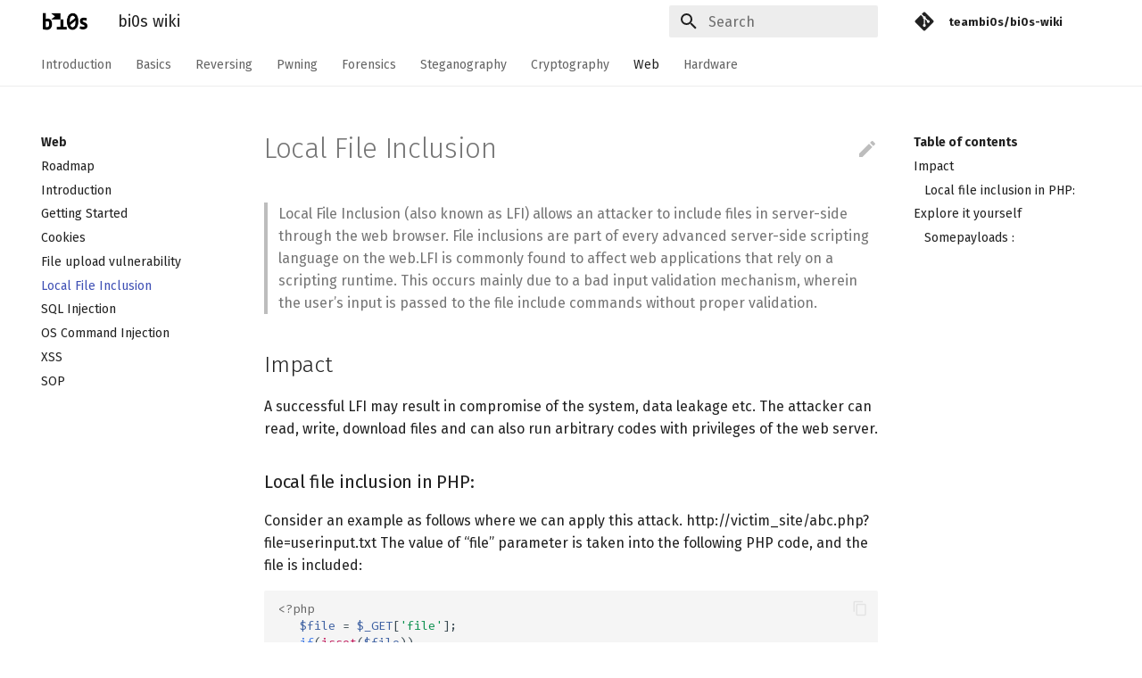

--- FILE ---
content_type: text/html; charset=utf-8
request_url: https://teambi0s.gitlab.io/bi0s-wiki/web/lfi/
body_size: 94475
content:



<!doctype html>
<html lang="en" class="no-js">
  <head>
    
      <meta charset="utf-8">
      <meta name="viewport" content="width=device-width,initial-scale=1">
      
      
        <link rel="canonical" href="https://wiki.bi0s.in/web/lfi/">
      
      
      <link rel="shortcut icon" href="../../_static/img/bi0s-logo-i.png">
      <meta name="generator" content="mkdocs-1.1, mkdocs-material-5.1.6">
    
    
      
        <title>Local File Inclusion - bi0s wiki</title>
      
    
    
      <link rel="stylesheet" href="../../assets/stylesheets/main.4b9ffd7b.min.css">
      
        <link rel="stylesheet" href="../../assets/stylesheets/palette.b79bcd20.min.css">
      
      
        
        
        <meta name="theme-color" content="">
      
    
    

    <!-- Global site tag (gtag.js) - Google Analytics -->
    <script async src="https://www.googletagmanager.com/gtag/js?id=UA-67874430-3"></script>
    <script>
      window.dataLayer = window.dataLayer || [];
      function gtag(){dataLayer.push(arguments);}
      gtag('js', new Date());

      gtag('config', 'UA-67874430-3');
    </script>

    
      
        <link href="https://fonts.gstatic.com" rel="preconnect" crossorigin>
        <link rel="stylesheet" href="https://fonts.googleapis.com/css?family=Fira+Sans:300,400,400i,700%7CFira+Mono&display=fallback">
        <style>body,input{font-family:"Fira Sans",-apple-system,BlinkMacSystemFont,Helvetica,Arial,sans-serif}code,kbd,pre{font-family:"Fira Mono",SFMono-Regular,Consolas,Menlo,monospace}</style>
      
    
    
    
      <link rel="stylesheet" href="../../_static/css/extra.css">
    
    
      
    
    
  </head>
  
  
    
    
    <body dir="ltr" data-md-color-primary="white" data-md-color-accent="red">
  
    <input class="md-toggle" data-md-toggle="drawer" type="checkbox" id="__drawer" autocomplete="off">
    <input class="md-toggle" data-md-toggle="search" type="checkbox" id="__search" autocomplete="off">
    <label class="md-overlay" for="__drawer"></label>
    <div data-md-component="skip">
      
        
        <a href="#local-file-inclusion" class="md-skip">
          Skip to content
        </a>
      
    </div>
    <div data-md-component="announce">
      
    </div>
    
      <header class="md-header" data-md-component="header">
  <nav class="md-header-nav md-grid" aria-label="Header">
    <a href="https://wiki.bi0s.in" title="bi0s wiki" class="md-header-nav__button md-logo" aria-label="bi0s wiki">
      
  <img src="../../_static/img/bi0s-logo.png" alt="logo">

    </a>
    <label class="md-header-nav__button md-icon" for="__drawer">
      <svg xmlns="http://www.w3.org/2000/svg" viewBox="0 0 24 24"><path d="M3 6h18v2H3V6m0 5h18v2H3v-2m0 5h18v2H3v-2z"/></svg>
    </label>
    <div class="md-header-nav__title" data-md-component="header-title">
      
        <div class="md-header-nav__ellipsis">
          <span class="md-header-nav__topic md-ellipsis">
            bi0s wiki
          </span>
          <span class="md-header-nav__topic md-ellipsis">
            
              Local File Inclusion
            
          </span>
        </div>
      
    </div>
    
      <label class="md-header-nav__button md-icon" for="__search">
        <svg xmlns="http://www.w3.org/2000/svg" viewBox="0 0 24 24"><path d="M9.5 3A6.5 6.5 0 0116 9.5c0 1.61-.59 3.09-1.56 4.23l.27.27h.79l5 5-1.5 1.5-5-5v-.79l-.27-.27A6.516 6.516 0 019.5 16 6.5 6.5 0 013 9.5 6.5 6.5 0 019.5 3m0 2C7 5 5 7 5 9.5S7 14 9.5 14 14 12 14 9.5 12 5 9.5 5z"/></svg>
      </label>
      
<div class="md-search" data-md-component="search" role="dialog">
  <label class="md-search__overlay" for="__search"></label>
  <div class="md-search__inner" role="search">
    <form class="md-search__form" name="search">
      <input type="text" class="md-search__input" name="query" aria-label="Search" placeholder="Search" autocapitalize="off" autocorrect="off" autocomplete="off" spellcheck="false" data-md-component="search-query" data-md-state="active">
      <label class="md-search__icon md-icon" for="__search">
        <svg xmlns="http://www.w3.org/2000/svg" viewBox="0 0 24 24"><path d="M9.5 3A6.5 6.5 0 0116 9.5c0 1.61-.59 3.09-1.56 4.23l.27.27h.79l5 5-1.5 1.5-5-5v-.79l-.27-.27A6.516 6.516 0 019.5 16 6.5 6.5 0 013 9.5 6.5 6.5 0 019.5 3m0 2C7 5 5 7 5 9.5S7 14 9.5 14 14 12 14 9.5 12 5 9.5 5z"/></svg>
        <svg xmlns="http://www.w3.org/2000/svg" viewBox="0 0 24 24"><path d="M20 11v2H8l5.5 5.5-1.42 1.42L4.16 12l7.92-7.92L13.5 5.5 8 11h12z"/></svg>
      </label>
      <button type="reset" class="md-search__icon md-icon" aria-label="Clear" data-md-component="search-reset" tabindex="-1">
        <svg xmlns="http://www.w3.org/2000/svg" viewBox="0 0 24 24"><path d="M19 6.41L17.59 5 12 10.59 6.41 5 5 6.41 10.59 12 5 17.59 6.41 19 12 13.41 17.59 19 19 17.59 13.41 12 19 6.41z"/></svg>
      </button>
    </form>
    <div class="md-search__output">
      <div class="md-search__scrollwrap" data-md-scrollfix>
        <div class="md-search-result" data-md-component="search-result">
          <div class="md-search-result__meta">
            Initializing search
          </div>
          <ol class="md-search-result__list"></ol>
        </div>
      </div>
    </div>
  </div>
</div>
    
    
      <div class="md-header-nav__source">
        
<a href="https://gitlab.com/teambi0s/bi0s-wiki/" title="Go to repository" class="md-source">
  <div class="md-source__icon md-icon">
    
    <svg xmlns="http://www.w3.org/2000/svg" viewBox="0 0 448 512"><path d="M439.55 236.05L244 40.45a28.87 28.87 0 00-40.81 0l-40.66 40.63 51.52 51.52c27.06-9.14 52.68 16.77 43.39 43.68l49.66 49.66c34.23-11.8 61.18 31 35.47 56.69-26.49 26.49-70.21-2.87-56-37.34L240.22 199v121.85c25.3 12.54 22.26 41.85 9.08 55a34.34 34.34 0 01-48.55 0c-17.57-17.6-11.07-46.91 11.25-56v-123c-20.8-8.51-24.6-30.74-18.64-45L142.57 101 8.45 235.14a28.86 28.86 0 000 40.81l195.61 195.6a28.86 28.86 0 0040.8 0l194.69-194.69a28.86 28.86 0 000-40.81z"/></svg>
  </div>
  <div class="md-source__repository">
    teambi0s/bi0s-wiki
  </div>
</a>
      </div>
    
  </nav>
</header>
    
    <div class="md-container" data-md-component="container">
      
        
      
      
        
          

  

<nav class="md-tabs md-tabs--active" aria-label="Tabs" data-md-component="tabs">
  <div class="md-tabs__inner md-grid">
    <ul class="md-tabs__list">
      
        
  <li class="md-tabs__item">
    
      <a href="../.." class="md-tabs__link">
        Introduction
      </a>
    
  </li>

      
        
  
  
    <li class="md-tabs__item">
      
        <a href="../../basics/intro/" class="md-tabs__link">
          Basics
        </a>
      
    </li>
  

      
        
  
  
    <li class="md-tabs__item">
      
        <a href="../../reversing/roadmap/" class="md-tabs__link">
          Reversing
        </a>
      
    </li>
  

      
        
  
  
    <li class="md-tabs__item">
      
        <a href="../../pwning/roadmap/" class="md-tabs__link">
          Pwning
        </a>
      
    </li>
  

      
        
  
  
    <li class="md-tabs__item">
      
        <a href="../../forensics/roadmap/" class="md-tabs__link">
          Forensics
        </a>
      
    </li>
  

      
        
  
  
    <li class="md-tabs__item">
      
        <a href="../../steganography/roadmap/" class="md-tabs__link">
          Steganography
        </a>
      
    </li>
  

      
        
  
  
    <li class="md-tabs__item">
      
        <a href="../../crypto/roadmap/" class="md-tabs__link">
          Cryptography
        </a>
      
    </li>
  

      
        
  
  
    <li class="md-tabs__item">
      
        <a href="../roadmap/" class="md-tabs__link md-tabs__link--active">
          Web
        </a>
      
    </li>
  

      
        
  
  
    <li class="md-tabs__item">
      
        <a href="../../hardware/introduction/" class="md-tabs__link">
          Hardware
        </a>
      
    </li>
  

      
    </ul>
  </div>
</nav>
        
      
      <main class="md-main" data-md-component="main">
        <div class="md-main__inner md-grid">
          
            
              <div class="md-sidebar md-sidebar--primary" data-md-component="navigation">
                <div class="md-sidebar__scrollwrap">
                  <div class="md-sidebar__inner">
                    <nav class="md-nav md-nav--primary" aria-label="Navigation" data-md-level="0">
  <label class="md-nav__title" for="__drawer">
    <a href="https://wiki.bi0s.in" title="bi0s wiki" class="md-nav__button md-logo" aria-label="bi0s wiki">
      
  <img src="../../_static/img/bi0s-logo.png" alt="logo">

    </a>
    bi0s wiki
  </label>
  
    <div class="md-nav__source">
      
<a href="https://gitlab.com/teambi0s/bi0s-wiki/" title="Go to repository" class="md-source">
  <div class="md-source__icon md-icon">
    
    <svg xmlns="http://www.w3.org/2000/svg" viewBox="0 0 448 512"><path d="M439.55 236.05L244 40.45a28.87 28.87 0 00-40.81 0l-40.66 40.63 51.52 51.52c27.06-9.14 52.68 16.77 43.39 43.68l49.66 49.66c34.23-11.8 61.18 31 35.47 56.69-26.49 26.49-70.21-2.87-56-37.34L240.22 199v121.85c25.3 12.54 22.26 41.85 9.08 55a34.34 34.34 0 01-48.55 0c-17.57-17.6-11.07-46.91 11.25-56v-123c-20.8-8.51-24.6-30.74-18.64-45L142.57 101 8.45 235.14a28.86 28.86 0 000 40.81l195.61 195.6a28.86 28.86 0 0040.8 0l194.69-194.69a28.86 28.86 0 000-40.81z"/></svg>
  </div>
  <div class="md-source__repository">
    teambi0s/bi0s-wiki
  </div>
</a>
    </div>
  
  <ul class="md-nav__list" data-md-scrollfix>
    
      
      
      


  <li class="md-nav__item">
    <a href="../.." title="Introduction" class="md-nav__link">
      Introduction
    </a>
  </li>

    
      
      
      


  <li class="md-nav__item md-nav__item--nested">
    
      <input class="md-nav__toggle md-toggle" data-md-toggle="nav-2" type="checkbox" id="nav-2">
    
    <label class="md-nav__link" for="nav-2">
      Basics
      <span class="md-nav__icon md-icon">
        <svg xmlns="http://www.w3.org/2000/svg" viewBox="0 0 24 24"><path d="M8.59 16.58L13.17 12 8.59 7.41 10 6l6 6-6 6-1.41-1.42z"/></svg>
      </span>
    </label>
    <nav class="md-nav" aria-label="Basics" data-md-level="1">
      <label class="md-nav__title" for="nav-2">
        <span class="md-nav__icon md-icon">
          <svg xmlns="http://www.w3.org/2000/svg" viewBox="0 0 24 24"><path d="M20 11v2H8l5.5 5.5-1.42 1.42L4.16 12l7.92-7.92L13.5 5.5 8 11h12z"/></svg>
        </span>
        Basics
      </label>
      <ul class="md-nav__list" data-md-scrollfix>
        
        
          
          
          


  <li class="md-nav__item">
    <a href="../../basics/intro/" title="Getting Started" class="md-nav__link">
      Getting Started
    </a>
  </li>

        
          
          
          


  <li class="md-nav__item">
    <a href="../../basics/wsl/" title="WSL install" class="md-nav__link">
      WSL install
    </a>
  </li>

        
          
          
          


  <li class="md-nav__item">
    <a href="../../basics/linux_commands/" title="Linux Commands" class="md-nav__link">
      Linux Commands
    </a>
  </li>

        
          
          
          


  <li class="md-nav__item">
    <a href="../../basics/one_liners/" title="Bash conditions and loops" class="md-nav__link">
      Bash conditions and loops
    </a>
  </li>

        
          
          
          


  <li class="md-nav__item">
    <a href="../../basics/files/" title="Files" class="md-nav__link">
      Files
    </a>
  </li>

        
          
          
          


  <li class="md-nav__item md-nav__item--nested">
    
      <input class="md-nav__toggle md-toggle" data-md-toggle="nav-2-6" type="checkbox" id="nav-2-6">
    
    <label class="md-nav__link" for="nav-2-6">
      Python
      <span class="md-nav__icon md-icon">
        <svg xmlns="http://www.w3.org/2000/svg" viewBox="0 0 24 24"><path d="M8.59 16.58L13.17 12 8.59 7.41 10 6l6 6-6 6-1.41-1.42z"/></svg>
      </span>
    </label>
    <nav class="md-nav" aria-label="Python" data-md-level="2">
      <label class="md-nav__title" for="nav-2-6">
        <span class="md-nav__icon md-icon">
          <svg xmlns="http://www.w3.org/2000/svg" viewBox="0 0 24 24"><path d="M20 11v2H8l5.5 5.5-1.42 1.42L4.16 12l7.92-7.92L13.5 5.5 8 11h12z"/></svg>
        </span>
        Python
      </label>
      <ul class="md-nav__list" data-md-scrollfix>
        
        
          
          
          


  <li class="md-nav__item">
    <a href="../../basics/python/intro/" title="Introduction" class="md-nav__link">
      Introduction
    </a>
  </li>

        
          
          
          


  <li class="md-nav__item">
    <a href="../../basics/python/getting_started/" title="Getting Started" class="md-nav__link">
      Getting Started
    </a>
  </li>

        
          
          
          


  <li class="md-nav__item">
    <a href="../../basics/python/basics/" title="Basics" class="md-nav__link">
      Basics
    </a>
  </li>

        
          
          
          


  <li class="md-nav__item">
    <a href="../../basics/python/function/" title="Functions" class="md-nav__link">
      Functions
    </a>
  </li>

        
      </ul>
    </nav>
  </li>

        
      </ul>
    </nav>
  </li>

    
      
      
      


  <li class="md-nav__item md-nav__item--nested">
    
      <input class="md-nav__toggle md-toggle" data-md-toggle="nav-3" type="checkbox" id="nav-3">
    
    <label class="md-nav__link" for="nav-3">
      Reversing
      <span class="md-nav__icon md-icon">
        <svg xmlns="http://www.w3.org/2000/svg" viewBox="0 0 24 24"><path d="M8.59 16.58L13.17 12 8.59 7.41 10 6l6 6-6 6-1.41-1.42z"/></svg>
      </span>
    </label>
    <nav class="md-nav" aria-label="Reversing" data-md-level="1">
      <label class="md-nav__title" for="nav-3">
        <span class="md-nav__icon md-icon">
          <svg xmlns="http://www.w3.org/2000/svg" viewBox="0 0 24 24"><path d="M20 11v2H8l5.5 5.5-1.42 1.42L4.16 12l7.92-7.92L13.5 5.5 8 11h12z"/></svg>
        </span>
        Reversing
      </label>
      <ul class="md-nav__list" data-md-scrollfix>
        
        
          
          
          


  <li class="md-nav__item">
    <a href="../../reversing/roadmap/" title="Roadmap" class="md-nav__link">
      Roadmap
    </a>
  </li>

        
          
          
          


  <li class="md-nav__item md-nav__item--nested">
    
      <input class="md-nav__toggle md-toggle" data-md-toggle="nav-3-2" type="checkbox" id="nav-3-2">
    
    <label class="md-nav__link" for="nav-3-2">
      Getting Started
      <span class="md-nav__icon md-icon">
        <svg xmlns="http://www.w3.org/2000/svg" viewBox="0 0 24 24"><path d="M8.59 16.58L13.17 12 8.59 7.41 10 6l6 6-6 6-1.41-1.42z"/></svg>
      </span>
    </label>
    <nav class="md-nav" aria-label="Getting Started" data-md-level="2">
      <label class="md-nav__title" for="nav-3-2">
        <span class="md-nav__icon md-icon">
          <svg xmlns="http://www.w3.org/2000/svg" viewBox="0 0 24 24"><path d="M20 11v2H8l5.5 5.5-1.42 1.42L4.16 12l7.92-7.92L13.5 5.5 8 11h12z"/></svg>
        </span>
        Getting Started
      </label>
      <ul class="md-nav__list" data-md-scrollfix>
        
        
          
          
          


  <li class="md-nav__item">
    <a href="../../reversing/intro/" title="Introduction" class="md-nav__link">
      Introduction
    </a>
  </li>

        
          
          
          


  <li class="md-nav__item">
    <a href="../../reversing/c-lang/" title="C Language" class="md-nav__link">
      C Language
    </a>
  </li>

        
          
          
          


  <li class="md-nav__item">
    <a href="../../reversing/asm/" title="x86 assembly programming" class="md-nav__link">
      x86 assembly programming
    </a>
  </li>

        
      </ul>
    </nav>
  </li>

        
          
          
          


  <li class="md-nav__item md-nav__item--nested">
    
      <input class="md-nav__toggle md-toggle" data-md-toggle="nav-3-3" type="checkbox" id="nav-3-3">
    
    <label class="md-nav__link" for="nav-3-3">
      Binary Analysis
      <span class="md-nav__icon md-icon">
        <svg xmlns="http://www.w3.org/2000/svg" viewBox="0 0 24 24"><path d="M8.59 16.58L13.17 12 8.59 7.41 10 6l6 6-6 6-1.41-1.42z"/></svg>
      </span>
    </label>
    <nav class="md-nav" aria-label="Binary Analysis" data-md-level="2">
      <label class="md-nav__title" for="nav-3-3">
        <span class="md-nav__icon md-icon">
          <svg xmlns="http://www.w3.org/2000/svg" viewBox="0 0 24 24"><path d="M20 11v2H8l5.5 5.5-1.42 1.42L4.16 12l7.92-7.92L13.5 5.5 8 11h12z"/></svg>
        </span>
        Binary Analysis
      </label>
      <ul class="md-nav__list" data-md-scrollfix>
        
        
          
          
          


  <li class="md-nav__item md-nav__item--nested">
    
      <input class="md-nav__toggle md-toggle" data-md-toggle="nav-3-3-1" type="checkbox" id="nav-3-3-1">
    
    <label class="md-nav__link" for="nav-3-3-1">
      Dynamic
      <span class="md-nav__icon md-icon">
        <svg xmlns="http://www.w3.org/2000/svg" viewBox="0 0 24 24"><path d="M8.59 16.58L13.17 12 8.59 7.41 10 6l6 6-6 6-1.41-1.42z"/></svg>
      </span>
    </label>
    <nav class="md-nav" aria-label="Dynamic" data-md-level="3">
      <label class="md-nav__title" for="nav-3-3-1">
        <span class="md-nav__icon md-icon">
          <svg xmlns="http://www.w3.org/2000/svg" viewBox="0 0 24 24"><path d="M20 11v2H8l5.5 5.5-1.42 1.42L4.16 12l7.92-7.92L13.5 5.5 8 11h12z"/></svg>
        </span>
        Dynamic
      </label>
      <ul class="md-nav__list" data-md-scrollfix>
        
        
          
          
          


  <li class="md-nav__item md-nav__item--nested">
    
      <input class="md-nav__toggle md-toggle" data-md-toggle="nav-3-3-1-1" type="checkbox" id="nav-3-3-1-1">
    
    <label class="md-nav__link" for="nav-3-3-1-1">
      Linux ELF
      <span class="md-nav__icon md-icon">
        <svg xmlns="http://www.w3.org/2000/svg" viewBox="0 0 24 24"><path d="M8.59 16.58L13.17 12 8.59 7.41 10 6l6 6-6 6-1.41-1.42z"/></svg>
      </span>
    </label>
    <nav class="md-nav" aria-label="Linux ELF" data-md-level="4">
      <label class="md-nav__title" for="nav-3-3-1-1">
        <span class="md-nav__icon md-icon">
          <svg xmlns="http://www.w3.org/2000/svg" viewBox="0 0 24 24"><path d="M20 11v2H8l5.5 5.5-1.42 1.42L4.16 12l7.92-7.92L13.5 5.5 8 11h12z"/></svg>
        </span>
        Linux ELF
      </label>
      <ul class="md-nav__list" data-md-scrollfix>
        
        
          
          
          


  <li class="md-nav__item">
    <a href="../../reversing/analysis/dynamic/linux/angr/" title="Angr" class="md-nav__link">
      Angr
    </a>
  </li>

        
          
          
          


  <li class="md-nav__item">
    <a href="../../reversing/analysis/dynamic/linux/z3/" title="Z3" class="md-nav__link">
      Z3
    </a>
  </li>

        
      </ul>
    </nav>
  </li>

        
      </ul>
    </nav>
  </li>

        
      </ul>
    </nav>
  </li>

        
          
          
          


  <li class="md-nav__item md-nav__item--nested">
    
      <input class="md-nav__toggle md-toggle" data-md-toggle="nav-3-4" type="checkbox" id="nav-3-4">
    
    <label class="md-nav__link" for="nav-3-4">
      Tools
      <span class="md-nav__icon md-icon">
        <svg xmlns="http://www.w3.org/2000/svg" viewBox="0 0 24 24"><path d="M8.59 16.58L13.17 12 8.59 7.41 10 6l6 6-6 6-1.41-1.42z"/></svg>
      </span>
    </label>
    <nav class="md-nav" aria-label="Tools" data-md-level="2">
      <label class="md-nav__title" for="nav-3-4">
        <span class="md-nav__icon md-icon">
          <svg xmlns="http://www.w3.org/2000/svg" viewBox="0 0 24 24"><path d="M20 11v2H8l5.5 5.5-1.42 1.42L4.16 12l7.92-7.92L13.5 5.5 8 11h12z"/></svg>
        </span>
        Tools
      </label>
      <ul class="md-nav__list" data-md-scrollfix>
        
        
          
          
          


  <li class="md-nav__item md-nav__item--nested">
    
      <input class="md-nav__toggle md-toggle" data-md-toggle="nav-3-4-1" type="checkbox" id="nav-3-4-1">
    
    <label class="md-nav__link" for="nav-3-4-1">
      Tool Guides
      <span class="md-nav__icon md-icon">
        <svg xmlns="http://www.w3.org/2000/svg" viewBox="0 0 24 24"><path d="M8.59 16.58L13.17 12 8.59 7.41 10 6l6 6-6 6-1.41-1.42z"/></svg>
      </span>
    </label>
    <nav class="md-nav" aria-label="Tool Guides" data-md-level="3">
      <label class="md-nav__title" for="nav-3-4-1">
        <span class="md-nav__icon md-icon">
          <svg xmlns="http://www.w3.org/2000/svg" viewBox="0 0 24 24"><path d="M20 11v2H8l5.5 5.5-1.42 1.42L4.16 12l7.92-7.92L13.5 5.5 8 11h12z"/></svg>
        </span>
        Tool Guides
      </label>
      <ul class="md-nav__list" data-md-scrollfix>
        
        
          
          
          


  <li class="md-nav__item">
    <a href="../../reversing/essentials/gdb/" title="GDB" class="md-nav__link">
      GDB
    </a>
  </li>

        
          
          
          


  <li class="md-nav__item">
    <a href="../../reversing/essentials/radare/" title="radare" class="md-nav__link">
      radare
    </a>
  </li>

        
          
          
          


  <li class="md-nav__item">
    <a href="../../reversing/essentials/procexp/" title="Process Explorer" class="md-nav__link">
      Process Explorer
    </a>
  </li>

        
      </ul>
    </nav>
  </li>

        
          
          
          


  <li class="md-nav__item md-nav__item--nested">
    
      <input class="md-nav__toggle md-toggle" data-md-toggle="nav-3-4-2" type="checkbox" id="nav-3-4-2">
    
    <label class="md-nav__link" for="nav-3-4-2">
      Tool Setup
      <span class="md-nav__icon md-icon">
        <svg xmlns="http://www.w3.org/2000/svg" viewBox="0 0 24 24"><path d="M8.59 16.58L13.17 12 8.59 7.41 10 6l6 6-6 6-1.41-1.42z"/></svg>
      </span>
    </label>
    <nav class="md-nav" aria-label="Tool Setup" data-md-level="3">
      <label class="md-nav__title" for="nav-3-4-2">
        <span class="md-nav__icon md-icon">
          <svg xmlns="http://www.w3.org/2000/svg" viewBox="0 0 24 24"><path d="M20 11v2H8l5.5 5.5-1.42 1.42L4.16 12l7.92-7.92L13.5 5.5 8 11h12z"/></svg>
        </span>
        Tool Setup
      </label>
      <ul class="md-nav__list" data-md-scrollfix>
        
        
          
          
          


  <li class="md-nav__item">
    <a href="../../reversing/more-tools/linux/" title="Linux" class="md-nav__link">
      Linux
    </a>
  </li>

        
          
          
          


  <li class="md-nav__item">
    <a href="../../reversing/more-tools/windows/" title="Windows" class="md-nav__link">
      Windows
    </a>
  </li>

        
      </ul>
    </nav>
  </li>

        
      </ul>
    </nav>
  </li>

        
          
          
          


  <li class="md-nav__item">
    <a href="../../reversing/basic-re/" title="Reverse engineering" class="md-nav__link">
      Reverse engineering
    </a>
  </li>

        
      </ul>
    </nav>
  </li>

    
      
      
      


  <li class="md-nav__item md-nav__item--nested">
    
      <input class="md-nav__toggle md-toggle" data-md-toggle="nav-4" type="checkbox" id="nav-4">
    
    <label class="md-nav__link" for="nav-4">
      Pwning
      <span class="md-nav__icon md-icon">
        <svg xmlns="http://www.w3.org/2000/svg" viewBox="0 0 24 24"><path d="M8.59 16.58L13.17 12 8.59 7.41 10 6l6 6-6 6-1.41-1.42z"/></svg>
      </span>
    </label>
    <nav class="md-nav" aria-label="Pwning" data-md-level="1">
      <label class="md-nav__title" for="nav-4">
        <span class="md-nav__icon md-icon">
          <svg xmlns="http://www.w3.org/2000/svg" viewBox="0 0 24 24"><path d="M20 11v2H8l5.5 5.5-1.42 1.42L4.16 12l7.92-7.92L13.5 5.5 8 11h12z"/></svg>
        </span>
        Pwning
      </label>
      <ul class="md-nav__list" data-md-scrollfix>
        
        
          
          
          


  <li class="md-nav__item">
    <a href="../../pwning/roadmap/" title="Roadmap" class="md-nav__link">
      Roadmap
    </a>
  </li>

        
          
          
          


  <li class="md-nav__item">
    <a href="../../pwning/intro/" title="Introduction" class="md-nav__link">
      Introduction
    </a>
  </li>

        
          
          
          


  <li class="md-nav__item">
    <a href="../../pwning/getting_started/" title="Getting Started" class="md-nav__link">
      Getting Started
    </a>
  </li>

        
          
          
          


  <li class="md-nav__item md-nav__item--nested">
    
      <input class="md-nav__toggle md-toggle" data-md-toggle="nav-4-4" type="checkbox" id="nav-4-4">
    
    <label class="md-nav__link" for="nav-4-4">
      Stack Overflow
      <span class="md-nav__icon md-icon">
        <svg xmlns="http://www.w3.org/2000/svg" viewBox="0 0 24 24"><path d="M8.59 16.58L13.17 12 8.59 7.41 10 6l6 6-6 6-1.41-1.42z"/></svg>
      </span>
    </label>
    <nav class="md-nav" aria-label="Stack Overflow" data-md-level="2">
      <label class="md-nav__title" for="nav-4-4">
        <span class="md-nav__icon md-icon">
          <svg xmlns="http://www.w3.org/2000/svg" viewBox="0 0 24 24"><path d="M20 11v2H8l5.5 5.5-1.42 1.42L4.16 12l7.92-7.92L13.5 5.5 8 11h12z"/></svg>
        </span>
        Stack Overflow
      </label>
      <ul class="md-nav__list" data-md-scrollfix>
        
        
          
          
          


  <li class="md-nav__item">
    <a href="../../pwning/stack-overflow/intro/" title="Introduction to Stack" class="md-nav__link">
      Introduction to Stack
    </a>
  </li>

        
          
          
          


  <li class="md-nav__item">
    <a href="../../pwning/stack-overflow/smash-the-stack/" title="Smash the Stack" class="md-nav__link">
      Smash the Stack
    </a>
  </li>

        
          
          
          


  <li class="md-nav__item">
    <a href="../../pwning/return2libc/return-to-libc/" title="ret2libc" class="md-nav__link">
      ret2libc
    </a>
  </li>

        
          
          
          


  <li class="md-nav__item">
    <a href="../../pwning/stack-overflow/return-to-shellcode/" title="ret2shellcode" class="md-nav__link">
      ret2shellcode
    </a>
  </li>

        
          
          
          


  <li class="md-nav__item md-nav__item--nested">
    
      <input class="md-nav__toggle md-toggle" data-md-toggle="nav-4-4-5" type="checkbox" id="nav-4-4-5">
    
    <label class="md-nav__link" for="nav-4-4-5">
      ROP
      <span class="md-nav__icon md-icon">
        <svg xmlns="http://www.w3.org/2000/svg" viewBox="0 0 24 24"><path d="M8.59 16.58L13.17 12 8.59 7.41 10 6l6 6-6 6-1.41-1.42z"/></svg>
      </span>
    </label>
    <nav class="md-nav" aria-label="ROP" data-md-level="3">
      <label class="md-nav__title" for="nav-4-4-5">
        <span class="md-nav__icon md-icon">
          <svg xmlns="http://www.w3.org/2000/svg" viewBox="0 0 24 24"><path d="M20 11v2H8l5.5 5.5-1.42 1.42L4.16 12l7.92-7.92L13.5 5.5 8 11h12z"/></svg>
        </span>
        ROP
      </label>
      <ul class="md-nav__list" data-md-scrollfix>
        
        
          
          
          


  <li class="md-nav__item">
    <a href="../../pwning/rop/static/" title="Static" class="md-nav__link">
      Static
    </a>
  </li>

        
          
          
          


  <li class="md-nav__item">
    <a href="../../pwning/rop/dynamic/" title="Dynamic" class="md-nav__link">
      Dynamic
    </a>
  </li>

        
      </ul>
    </nav>
  </li>

        
      </ul>
    </nav>
  </li>

        
          
          
          


  <li class="md-nav__item md-nav__item--nested">
    
      <input class="md-nav__toggle md-toggle" data-md-toggle="nav-4-5" type="checkbox" id="nav-4-5">
    
    <label class="md-nav__link" for="nav-4-5">
      Format String Vulnerability
      <span class="md-nav__icon md-icon">
        <svg xmlns="http://www.w3.org/2000/svg" viewBox="0 0 24 24"><path d="M8.59 16.58L13.17 12 8.59 7.41 10 6l6 6-6 6-1.41-1.42z"/></svg>
      </span>
    </label>
    <nav class="md-nav" aria-label="Format String Vulnerability" data-md-level="2">
      <label class="md-nav__title" for="nav-4-5">
        <span class="md-nav__icon md-icon">
          <svg xmlns="http://www.w3.org/2000/svg" viewBox="0 0 24 24"><path d="M20 11v2H8l5.5 5.5-1.42 1.42L4.16 12l7.92-7.92L13.5 5.5 8 11h12z"/></svg>
        </span>
        Format String Vulnerability
      </label>
      <ul class="md-nav__list" data-md-scrollfix>
        
        
          
          
          


  <li class="md-nav__item">
    <a href="../../pwning/format-string/fmt/" title="Introduction" class="md-nav__link">
      Introduction
    </a>
  </li>

        
          
          
          


  <li class="md-nav__item">
    <a href="../../pwning/format-string/leak/" title="Leaking Memory" class="md-nav__link">
      Leaking Memory
    </a>
  </li>

        
          
          
          


  <li class="md-nav__item">
    <a href="../../pwning/format-string/writing_data/" title="Writing to Memory" class="md-nav__link">
      Writing to Memory
    </a>
  </li>

        
      </ul>
    </nav>
  </li>

        
          
          
          


  <li class="md-nav__item">
    <a href="../../pwning/integer/" title="Integer Overflow" class="md-nav__link">
      Integer Overflow
    </a>
  </li>

        
          
          
          


  <li class="md-nav__item">
    <a href="../../pwning/Heap/" title="Introduction to Heap Exploitation" class="md-nav__link">
      Introduction to Heap Exploitation
    </a>
  </li>

        
      </ul>
    </nav>
  </li>

    
      
      
      


  <li class="md-nav__item md-nav__item--nested">
    
      <input class="md-nav__toggle md-toggle" data-md-toggle="nav-5" type="checkbox" id="nav-5">
    
    <label class="md-nav__link" for="nav-5">
      Forensics
      <span class="md-nav__icon md-icon">
        <svg xmlns="http://www.w3.org/2000/svg" viewBox="0 0 24 24"><path d="M8.59 16.58L13.17 12 8.59 7.41 10 6l6 6-6 6-1.41-1.42z"/></svg>
      </span>
    </label>
    <nav class="md-nav" aria-label="Forensics" data-md-level="1">
      <label class="md-nav__title" for="nav-5">
        <span class="md-nav__icon md-icon">
          <svg xmlns="http://www.w3.org/2000/svg" viewBox="0 0 24 24"><path d="M20 11v2H8l5.5 5.5-1.42 1.42L4.16 12l7.92-7.92L13.5 5.5 8 11h12z"/></svg>
        </span>
        Forensics
      </label>
      <ul class="md-nav__list" data-md-scrollfix>
        
        
          
          
          


  <li class="md-nav__item">
    <a href="../../forensics/roadmap/" title="Roadmap" class="md-nav__link">
      Roadmap
    </a>
  </li>

        
          
          
          


  <li class="md-nav__item">
    <a href="../../forensics/intro/" title="Introduction" class="md-nav__link">
      Introduction
    </a>
  </li>

        
          
          
          


  <li class="md-nav__item md-nav__item--nested">
    
      <input class="md-nav__toggle md-toggle" data-md-toggle="nav-5-3" type="checkbox" id="nav-5-3">
    
    <label class="md-nav__link" for="nav-5-3">
      Image Forensics
      <span class="md-nav__icon md-icon">
        <svg xmlns="http://www.w3.org/2000/svg" viewBox="0 0 24 24"><path d="M8.59 16.58L13.17 12 8.59 7.41 10 6l6 6-6 6-1.41-1.42z"/></svg>
      </span>
    </label>
    <nav class="md-nav" aria-label="Image Forensics" data-md-level="2">
      <label class="md-nav__title" for="nav-5-3">
        <span class="md-nav__icon md-icon">
          <svg xmlns="http://www.w3.org/2000/svg" viewBox="0 0 24 24"><path d="M20 11v2H8l5.5 5.5-1.42 1.42L4.16 12l7.92-7.92L13.5 5.5 8 11h12z"/></svg>
        </span>
        Image Forensics
      </label>
      <ul class="md-nav__list" data-md-scrollfix>
        
        
          
          
          


  <li class="md-nav__item">
    <a href="../../forensics/image-forensics/" title="Introduction" class="md-nav__link">
      Introduction
    </a>
  </li>

        
          
          
          


  <li class="md-nav__item">
    <a href="../../forensics/lsb/" title="LSB Encoding" class="md-nav__link">
      LSB Encoding
    </a>
  </li>

        
          
          
          


  <li class="md-nav__item md-nav__item--nested">
    
      <input class="md-nav__toggle md-toggle" data-md-toggle="nav-5-3-3" type="checkbox" id="nav-5-3-3">
    
    <label class="md-nav__link" for="nav-5-3-3">
      Image Manipulation
      <span class="md-nav__icon md-icon">
        <svg xmlns="http://www.w3.org/2000/svg" viewBox="0 0 24 24"><path d="M8.59 16.58L13.17 12 8.59 7.41 10 6l6 6-6 6-1.41-1.42z"/></svg>
      </span>
    </label>
    <nav class="md-nav" aria-label="Image Manipulation" data-md-level="3">
      <label class="md-nav__title" for="nav-5-3-3">
        <span class="md-nav__icon md-icon">
          <svg xmlns="http://www.w3.org/2000/svg" viewBox="0 0 24 24"><path d="M20 11v2H8l5.5 5.5-1.42 1.42L4.16 12l7.92-7.92L13.5 5.5 8 11h12z"/></svg>
        </span>
        Image Manipulation
      </label>
      <ul class="md-nav__list" data-md-scrollfix>
        
        
          
          
          


  <li class="md-nav__item">
    <a href="../../forensics/pil/" title="PIL" class="md-nav__link">
      PIL
    </a>
  </li>

        
      </ul>
    </nav>
  </li>

        
      </ul>
    </nav>
  </li>

        
          
          
          


  <li class="md-nav__item md-nav__item--nested">
    
      <input class="md-nav__toggle md-toggle" data-md-toggle="nav-5-4" type="checkbox" id="nav-5-4">
    
    <label class="md-nav__link" for="nav-5-4">
      Network Forensics
      <span class="md-nav__icon md-icon">
        <svg xmlns="http://www.w3.org/2000/svg" viewBox="0 0 24 24"><path d="M8.59 16.58L13.17 12 8.59 7.41 10 6l6 6-6 6-1.41-1.42z"/></svg>
      </span>
    </label>
    <nav class="md-nav" aria-label="Network Forensics" data-md-level="2">
      <label class="md-nav__title" for="nav-5-4">
        <span class="md-nav__icon md-icon">
          <svg xmlns="http://www.w3.org/2000/svg" viewBox="0 0 24 24"><path d="M20 11v2H8l5.5 5.5-1.42 1.42L4.16 12l7.92-7.92L13.5 5.5 8 11h12z"/></svg>
        </span>
        Network Forensics
      </label>
      <ul class="md-nav__list" data-md-scrollfix>
        
        
          
          
          


  <li class="md-nav__item">
    <a href="../../forensics/network-forensics/" title="Introduction" class="md-nav__link">
      Introduction
    </a>
  </li>

        
          
          
          


  <li class="md-nav__item">
    <a href="../../forensics/protocols/" title="Network protocols and the OSI model" class="md-nav__link">
      Network protocols and the OSI model
    </a>
  </li>

        
          
          
          


  <li class="md-nav__item">
    <a href="../../forensics/wireshark/" title="Basic Wireshark Usage" class="md-nav__link">
      Basic Wireshark Usage
    </a>
  </li>

        
          
          
          


  <li class="md-nav__item">
    <a href="../../forensics/scapy_intro/" title="Basic Scapy Usage" class="md-nav__link">
      Basic Scapy Usage
    </a>
  </li>

        
          
          
          


  <li class="md-nav__item">
    <a href="../../forensics/network_challs/" title="Practice" class="md-nav__link">
      Practice
    </a>
  </li>

        
      </ul>
    </nav>
  </li>

        
          
          
          


  <li class="md-nav__item md-nav__item--nested">
    
      <input class="md-nav__toggle md-toggle" data-md-toggle="nav-5-5" type="checkbox" id="nav-5-5">
    
    <label class="md-nav__link" for="nav-5-5">
      Memory Forensics
      <span class="md-nav__icon md-icon">
        <svg xmlns="http://www.w3.org/2000/svg" viewBox="0 0 24 24"><path d="M8.59 16.58L13.17 12 8.59 7.41 10 6l6 6-6 6-1.41-1.42z"/></svg>
      </span>
    </label>
    <nav class="md-nav" aria-label="Memory Forensics" data-md-level="2">
      <label class="md-nav__title" for="nav-5-5">
        <span class="md-nav__icon md-icon">
          <svg xmlns="http://www.w3.org/2000/svg" viewBox="0 0 24 24"><path d="M20 11v2H8l5.5 5.5-1.42 1.42L4.16 12l7.92-7.92L13.5 5.5 8 11h12z"/></svg>
        </span>
        Memory Forensics
      </label>
      <ul class="md-nav__list" data-md-scrollfix>
        
        
          
          
          


  <li class="md-nav__item">
    <a href="../../forensics/memory-forensics/" title="Introduction" class="md-nav__link">
      Introduction
    </a>
  </li>

        
          
          
          


  <li class="md-nav__item">
    <a href="../../forensics/volatility/" title="Volatility" class="md-nav__link">
      Volatility
    </a>
  </li>

        
          
          
          


  <li class="md-nav__item">
    <a href="../../forensics/plugins/" title="Plugins" class="md-nav__link">
      Plugins
    </a>
  </li>

        
          
          
          


  <li class="md-nav__item">
    <a href="../../forensics/practice_memory/" title="Practice" class="md-nav__link">
      Practice
    </a>
  </li>

        
      </ul>
    </nav>
  </li>

        
      </ul>
    </nav>
  </li>

    
      
      
      


  <li class="md-nav__item md-nav__item--nested">
    
      <input class="md-nav__toggle md-toggle" data-md-toggle="nav-6" type="checkbox" id="nav-6">
    
    <label class="md-nav__link" for="nav-6">
      Steganography
      <span class="md-nav__icon md-icon">
        <svg xmlns="http://www.w3.org/2000/svg" viewBox="0 0 24 24"><path d="M8.59 16.58L13.17 12 8.59 7.41 10 6l6 6-6 6-1.41-1.42z"/></svg>
      </span>
    </label>
    <nav class="md-nav" aria-label="Steganography" data-md-level="1">
      <label class="md-nav__title" for="nav-6">
        <span class="md-nav__icon md-icon">
          <svg xmlns="http://www.w3.org/2000/svg" viewBox="0 0 24 24"><path d="M20 11v2H8l5.5 5.5-1.42 1.42L4.16 12l7.92-7.92L13.5 5.5 8 11h12z"/></svg>
        </span>
        Steganography
      </label>
      <ul class="md-nav__list" data-md-scrollfix>
        
        
          
          
          


  <li class="md-nav__item">
    <a href="../../steganography/roadmap/" title="Roadmap" class="md-nav__link">
      Roadmap
    </a>
  </li>

        
          
          
          


  <li class="md-nav__item">
    <a href="../../steganography/intro/" title="Introduction" class="md-nav__link">
      Introduction
    </a>
  </li>

        
          
          
          


  <li class="md-nav__item md-nav__item--nested">
    
      <input class="md-nav__toggle md-toggle" data-md-toggle="nav-6-3" type="checkbox" id="nav-6-3">
    
    <label class="md-nav__link" for="nav-6-3">
      Tools
      <span class="md-nav__icon md-icon">
        <svg xmlns="http://www.w3.org/2000/svg" viewBox="0 0 24 24"><path d="M8.59 16.58L13.17 12 8.59 7.41 10 6l6 6-6 6-1.41-1.42z"/></svg>
      </span>
    </label>
    <nav class="md-nav" aria-label="Tools" data-md-level="2">
      <label class="md-nav__title" for="nav-6-3">
        <span class="md-nav__icon md-icon">
          <svg xmlns="http://www.w3.org/2000/svg" viewBox="0 0 24 24"><path d="M20 11v2H8l5.5 5.5-1.42 1.42L4.16 12l7.92-7.92L13.5 5.5 8 11h12z"/></svg>
        </span>
        Tools
      </label>
      <ul class="md-nav__list" data-md-scrollfix>
        
        
          
          
          


  <li class="md-nav__item md-nav__item--nested">
    
      <input class="md-nav__toggle md-toggle" data-md-toggle="nav-6-3-1" type="checkbox" id="nav-6-3-1">
    
    <label class="md-nav__link" for="nav-6-3-1">
      Screening Tools
      <span class="md-nav__icon md-icon">
        <svg xmlns="http://www.w3.org/2000/svg" viewBox="0 0 24 24"><path d="M8.59 16.58L13.17 12 8.59 7.41 10 6l6 6-6 6-1.41-1.42z"/></svg>
      </span>
    </label>
    <nav class="md-nav" aria-label="Screening Tools" data-md-level="3">
      <label class="md-nav__title" for="nav-6-3-1">
        <span class="md-nav__icon md-icon">
          <svg xmlns="http://www.w3.org/2000/svg" viewBox="0 0 24 24"><path d="M20 11v2H8l5.5 5.5-1.42 1.42L4.16 12l7.92-7.92L13.5 5.5 8 11h12z"/></svg>
        </span>
        Screening Tools
      </label>
      <ul class="md-nav__list" data-md-scrollfix>
        
        
          
          
          


  <li class="md-nav__item">
    <a href="../../steganography/exiftool/" title="Exiftool" class="md-nav__link">
      Exiftool
    </a>
  </li>

        
          
          
          


  <li class="md-nav__item">
    <a href="../../steganography/ghex/" title="GHex" class="md-nav__link">
      GHex
    </a>
  </li>

        
          
          
          


  <li class="md-nav__item">
    <a href="../../steganography/binwalk/" title="Binwalk" class="md-nav__link">
      Binwalk
    </a>
  </li>

        
          
          
          


  <li class="md-nav__item">
    <a href="../../steganography/steghide/" title="Steghide" class="md-nav__link">
      Steghide
    </a>
  </li>

        
          
          
          


  <li class="md-nav__item">
    <a href="../../steganography/stegdetect/" title="Stegdetect" class="md-nav__link">
      Stegdetect
    </a>
  </li>

        
          
          
          


  <li class="md-nav__item">
    <a href="../../steganography/zbarimg/" title="Zbarimg" class="md-nav__link">
      Zbarimg
    </a>
  </li>

        
          
          
          


  <li class="md-nav__item">
    <a href="../../steganography/gpg/" title="GPG" class="md-nav__link">
      GPG
    </a>
  </li>

        
          
          
          


  <li class="md-nav__item">
    <a href="../../steganography/screening_challs/" title="Practice" class="md-nav__link">
      Practice
    </a>
  </li>

        
      </ul>
    </nav>
  </li>

        
          
          
          


  <li class="md-nav__item md-nav__item--nested">
    
      <input class="md-nav__toggle md-toggle" data-md-toggle="nav-6-3-2" type="checkbox" id="nav-6-3-2">
    
    <label class="md-nav__link" for="nav-6-3-2">
      Protected Files Cracking
      <span class="md-nav__icon md-icon">
        <svg xmlns="http://www.w3.org/2000/svg" viewBox="0 0 24 24"><path d="M8.59 16.58L13.17 12 8.59 7.41 10 6l6 6-6 6-1.41-1.42z"/></svg>
      </span>
    </label>
    <nav class="md-nav" aria-label="Protected Files Cracking" data-md-level="3">
      <label class="md-nav__title" for="nav-6-3-2">
        <span class="md-nav__icon md-icon">
          <svg xmlns="http://www.w3.org/2000/svg" viewBox="0 0 24 24"><path d="M20 11v2H8l5.5 5.5-1.42 1.42L4.16 12l7.92-7.92L13.5 5.5 8 11h12z"/></svg>
        </span>
        Protected Files Cracking
      </label>
      <ul class="md-nav__list" data-md-scrollfix>
        
        
          
          
          


  <li class="md-nav__item">
    <a href="../../steganography/john-the-ripper/" title="John The Ripper" class="md-nav__link">
      John The Ripper
    </a>
  </li>

        
          
          
          


  <li class="md-nav__item">
    <a href="../../steganography/stegcracker/" title="Stegcracker" class="md-nav__link">
      Stegcracker
    </a>
  </li>

        
          
          
          


  <li class="md-nav__item">
    <a href="../../steganography/fcrackzip/" title="Fcrackzip" class="md-nav__link">
      Fcrackzip
    </a>
  </li>

        
          
          
          


  <li class="md-nav__item">
    <a href="../../steganography/pdfcrack/" title="PDFCrack" class="md-nav__link">
      PDFCrack
    </a>
  </li>

        
      </ul>
    </nav>
  </li>

        
          
          
          


  <li class="md-nav__item md-nav__item--nested">
    
      <input class="md-nav__toggle md-toggle" data-md-toggle="nav-6-3-3" type="checkbox" id="nav-6-3-3">
    
    <label class="md-nav__link" for="nav-6-3-3">
      Image Analysis in different planes
      <span class="md-nav__icon md-icon">
        <svg xmlns="http://www.w3.org/2000/svg" viewBox="0 0 24 24"><path d="M8.59 16.58L13.17 12 8.59 7.41 10 6l6 6-6 6-1.41-1.42z"/></svg>
      </span>
    </label>
    <nav class="md-nav" aria-label="Image Analysis in different planes" data-md-level="3">
      <label class="md-nav__title" for="nav-6-3-3">
        <span class="md-nav__icon md-icon">
          <svg xmlns="http://www.w3.org/2000/svg" viewBox="0 0 24 24"><path d="M20 11v2H8l5.5 5.5-1.42 1.42L4.16 12l7.92-7.92L13.5 5.5 8 11h12z"/></svg>
        </span>
        Image Analysis in different planes
      </label>
      <ul class="md-nav__list" data-md-scrollfix>
        
        
          
          
          


  <li class="md-nav__item">
    <a href="../../steganography/stegsolve/" title="Stegsolve" class="md-nav__link">
      Stegsolve
    </a>
  </li>

        
          
          
          


  <li class="md-nav__item">
    <a href="../../steganography/stegoveritas/" title="Stegoveritas" class="md-nav__link">
      Stegoveritas
    </a>
  </li>

        
      </ul>
    </nav>
  </li>

        
          
          
          


  <li class="md-nav__item md-nav__item--nested">
    
      <input class="md-nav__toggle md-toggle" data-md-toggle="nav-6-3-4" type="checkbox" id="nav-6-3-4">
    
    <label class="md-nav__link" for="nav-6-3-4">
      Whitespace Steganography
      <span class="md-nav__icon md-icon">
        <svg xmlns="http://www.w3.org/2000/svg" viewBox="0 0 24 24"><path d="M8.59 16.58L13.17 12 8.59 7.41 10 6l6 6-6 6-1.41-1.42z"/></svg>
      </span>
    </label>
    <nav class="md-nav" aria-label="Whitespace Steganography" data-md-level="3">
      <label class="md-nav__title" for="nav-6-3-4">
        <span class="md-nav__icon md-icon">
          <svg xmlns="http://www.w3.org/2000/svg" viewBox="0 0 24 24"><path d="M20 11v2H8l5.5 5.5-1.42 1.42L4.16 12l7.92-7.92L13.5 5.5 8 11h12z"/></svg>
        </span>
        Whitespace Steganography
      </label>
      <ul class="md-nav__list" data-md-scrollfix>
        
        
          
          
          


  <li class="md-nav__item">
    <a href="../../steganography/stegsnow/" title="Stegsnow" class="md-nav__link">
      Stegsnow
    </a>
  </li>

        
      </ul>
    </nav>
  </li>

        
          
          
          


  <li class="md-nav__item md-nav__item--nested">
    
      <input class="md-nav__toggle md-toggle" data-md-toggle="nav-6-3-5" type="checkbox" id="nav-6-3-5">
    
    <label class="md-nav__link" for="nav-6-3-5">
      PDF Files Analysis
      <span class="md-nav__icon md-icon">
        <svg xmlns="http://www.w3.org/2000/svg" viewBox="0 0 24 24"><path d="M8.59 16.58L13.17 12 8.59 7.41 10 6l6 6-6 6-1.41-1.42z"/></svg>
      </span>
    </label>
    <nav class="md-nav" aria-label="PDF Files Analysis" data-md-level="3">
      <label class="md-nav__title" for="nav-6-3-5">
        <span class="md-nav__icon md-icon">
          <svg xmlns="http://www.w3.org/2000/svg" viewBox="0 0 24 24"><path d="M20 11v2H8l5.5 5.5-1.42 1.42L4.16 12l7.92-7.92L13.5 5.5 8 11h12z"/></svg>
        </span>
        PDF Files Analysis
      </label>
      <ul class="md-nav__list" data-md-scrollfix>
        
        
          
          
          


  <li class="md-nav__item">
    <a href="../../steganography/peepdf/" title="Peepdf" class="md-nav__link">
      Peepdf
    </a>
  </li>

        
      </ul>
    </nav>
  </li>

        
          
          
          


  <li class="md-nav__item md-nav__item--nested">
    
      <input class="md-nav__toggle md-toggle" data-md-toggle="nav-6-3-6" type="checkbox" id="nav-6-3-6">
    
    <label class="md-nav__link" for="nav-6-3-6">
      PNG Files Analysis
      <span class="md-nav__icon md-icon">
        <svg xmlns="http://www.w3.org/2000/svg" viewBox="0 0 24 24"><path d="M8.59 16.58L13.17 12 8.59 7.41 10 6l6 6-6 6-1.41-1.42z"/></svg>
      </span>
    </label>
    <nav class="md-nav" aria-label="PNG Files Analysis" data-md-level="3">
      <label class="md-nav__title" for="nav-6-3-6">
        <span class="md-nav__icon md-icon">
          <svg xmlns="http://www.w3.org/2000/svg" viewBox="0 0 24 24"><path d="M20 11v2H8l5.5 5.5-1.42 1.42L4.16 12l7.92-7.92L13.5 5.5 8 11h12z"/></svg>
        </span>
        PNG Files Analysis
      </label>
      <ul class="md-nav__list" data-md-scrollfix>
        
        
          
          
          


  <li class="md-nav__item">
    <a href="../../steganography/pngcheck/" title="Pngcheck" class="md-nav__link">
      Pngcheck
    </a>
  </li>

        
          
          
          


  <li class="md-nav__item">
    <a href="../../steganography/tweak-png/" title="TweakPNG" class="md-nav__link">
      TweakPNG
    </a>
  </li>

        
      </ul>
    </nav>
  </li>

        
          
          
          


  <li class="md-nav__item md-nav__item--nested">
    
      <input class="md-nav__toggle md-toggle" data-md-toggle="nav-6-3-7" type="checkbox" id="nav-6-3-7">
    
    <label class="md-nav__link" for="nav-6-3-7">
      Audio Files Analysis
      <span class="md-nav__icon md-icon">
        <svg xmlns="http://www.w3.org/2000/svg" viewBox="0 0 24 24"><path d="M8.59 16.58L13.17 12 8.59 7.41 10 6l6 6-6 6-1.41-1.42z"/></svg>
      </span>
    </label>
    <nav class="md-nav" aria-label="Audio Files Analysis" data-md-level="3">
      <label class="md-nav__title" for="nav-6-3-7">
        <span class="md-nav__icon md-icon">
          <svg xmlns="http://www.w3.org/2000/svg" viewBox="0 0 24 24"><path d="M20 11v2H8l5.5 5.5-1.42 1.42L4.16 12l7.92-7.92L13.5 5.5 8 11h12z"/></svg>
        </span>
        Audio Files Analysis
      </label>
      <ul class="md-nav__list" data-md-scrollfix>
        
        
          
          
          


  <li class="md-nav__item">
    <a href="../../steganography/audacity/" title="Audacity" class="md-nav__link">
      Audacity
    </a>
  </li>

        
          
          
          


  <li class="md-nav__item">
    <a href="../../steganography/sonic-visualiser/" title="Sonic Visualiser" class="md-nav__link">
      Sonic Visualiser
    </a>
  </li>

        
          
          
          


  <li class="md-nav__item">
    <a href="../../steganography/deep-sound/" title="Deep Sound" class="md-nav__link">
      Deep Sound
    </a>
  </li>

        
      </ul>
    </nav>
  </li>

        
          
          
          


  <li class="md-nav__item md-nav__item--nested">
    
      <input class="md-nav__toggle md-toggle" data-md-toggle="nav-6-3-8" type="checkbox" id="nav-6-3-8">
    
    <label class="md-nav__link" for="nav-6-3-8">
      LSB Detection in Images
      <span class="md-nav__icon md-icon">
        <svg xmlns="http://www.w3.org/2000/svg" viewBox="0 0 24 24"><path d="M8.59 16.58L13.17 12 8.59 7.41 10 6l6 6-6 6-1.41-1.42z"/></svg>
      </span>
    </label>
    <nav class="md-nav" aria-label="LSB Detection in Images" data-md-level="3">
      <label class="md-nav__title" for="nav-6-3-8">
        <span class="md-nav__icon md-icon">
          <svg xmlns="http://www.w3.org/2000/svg" viewBox="0 0 24 24"><path d="M20 11v2H8l5.5 5.5-1.42 1.42L4.16 12l7.92-7.92L13.5 5.5 8 11h12z"/></svg>
        </span>
        LSB Detection in Images
      </label>
      <ul class="md-nav__list" data-md-scrollfix>
        
        
          
          
          


  <li class="md-nav__item">
    <a href="../../steganography/jsteg/" title="Jsteg" class="md-nav__link">
      Jsteg
    </a>
  </li>

        
          
          
          


  <li class="md-nav__item">
    <a href="../../steganography/zsteg/" title="Zsteg" class="md-nav__link">
      Zsteg
    </a>
  </li>

        
      </ul>
    </nav>
  </li>

        
      </ul>
    </nav>
  </li>

        
      </ul>
    </nav>
  </li>

    
      
      
      


  <li class="md-nav__item md-nav__item--nested">
    
      <input class="md-nav__toggle md-toggle" data-md-toggle="nav-7" type="checkbox" id="nav-7">
    
    <label class="md-nav__link" for="nav-7">
      Cryptography
      <span class="md-nav__icon md-icon">
        <svg xmlns="http://www.w3.org/2000/svg" viewBox="0 0 24 24"><path d="M8.59 16.58L13.17 12 8.59 7.41 10 6l6 6-6 6-1.41-1.42z"/></svg>
      </span>
    </label>
    <nav class="md-nav" aria-label="Cryptography" data-md-level="1">
      <label class="md-nav__title" for="nav-7">
        <span class="md-nav__icon md-icon">
          <svg xmlns="http://www.w3.org/2000/svg" viewBox="0 0 24 24"><path d="M20 11v2H8l5.5 5.5-1.42 1.42L4.16 12l7.92-7.92L13.5 5.5 8 11h12z"/></svg>
        </span>
        Cryptography
      </label>
      <ul class="md-nav__list" data-md-scrollfix>
        
        
          
          
          


  <li class="md-nav__item">
    <a href="../../crypto/roadmap/" title="Roadmap" class="md-nav__link">
      Roadmap
    </a>
  </li>

        
          
          
          


  <li class="md-nav__item">
    <a href="../../crypto/intro/" title="Introduction" class="md-nav__link">
      Introduction
    </a>
  </li>

        
          
          
          


  <li class="md-nav__item">
    <a href="../../crypto/tools/" title="Tools" class="md-nav__link">
      Tools
    </a>
  </li>

        
          
          
          


  <li class="md-nav__item md-nav__item--nested">
    
      <input class="md-nav__toggle md-toggle" data-md-toggle="nav-7-4" type="checkbox" id="nav-7-4">
    
    <label class="md-nav__link" for="nav-7-4">
      Basics
      <span class="md-nav__icon md-icon">
        <svg xmlns="http://www.w3.org/2000/svg" viewBox="0 0 24 24"><path d="M8.59 16.58L13.17 12 8.59 7.41 10 6l6 6-6 6-1.41-1.42z"/></svg>
      </span>
    </label>
    <nav class="md-nav" aria-label="Basics" data-md-level="2">
      <label class="md-nav__title" for="nav-7-4">
        <span class="md-nav__icon md-icon">
          <svg xmlns="http://www.w3.org/2000/svg" viewBox="0 0 24 24"><path d="M20 11v2H8l5.5 5.5-1.42 1.42L4.16 12l7.92-7.92L13.5 5.5 8 11h12z"/></svg>
        </span>
        Basics
      </label>
      <ul class="md-nav__list" data-md-scrollfix>
        
        
          
          
          


  <li class="md-nav__item">
    <a href="../../crypto/encoding/" title="Encoding" class="md-nav__link">
      Encoding
    </a>
  </li>

        
          
          
          


  <li class="md-nav__item">
    <a href="../../crypto/basics/" title="Encryption 101" class="md-nav__link">
      Encryption 101
    </a>
  </li>

        
          
          
          


  <li class="md-nav__item">
    <a href="../../crypto/classification/" title="Cryptosystem Classification" class="md-nav__link">
      Cryptosystem Classification
    </a>
  </li>

        
          
          
          


  <li class="md-nav__item">
    <a href="../../crypto/brute/" title="Bruteforce Attack" class="md-nav__link">
      Bruteforce Attack
    </a>
  </li>

        
      </ul>
    </nav>
  </li>

        
          
          
          


  <li class="md-nav__item md-nav__item--nested">
    
      <input class="md-nav__toggle md-toggle" data-md-toggle="nav-7-5" type="checkbox" id="nav-7-5">
    
    <label class="md-nav__link" for="nav-7-5">
      Stream Cipher
      <span class="md-nav__icon md-icon">
        <svg xmlns="http://www.w3.org/2000/svg" viewBox="0 0 24 24"><path d="M8.59 16.58L13.17 12 8.59 7.41 10 6l6 6-6 6-1.41-1.42z"/></svg>
      </span>
    </label>
    <nav class="md-nav" aria-label="Stream Cipher" data-md-level="2">
      <label class="md-nav__title" for="nav-7-5">
        <span class="md-nav__icon md-icon">
          <svg xmlns="http://www.w3.org/2000/svg" viewBox="0 0 24 24"><path d="M20 11v2H8l5.5 5.5-1.42 1.42L4.16 12l7.92-7.92L13.5 5.5 8 11h12z"/></svg>
        </span>
        Stream Cipher
      </label>
      <ul class="md-nav__list" data-md-scrollfix>
        
        
          
          
          


  <li class="md-nav__item">
    <a href="../../crypto/stream-cipher/" title="Introduction" class="md-nav__link">
      Introduction
    </a>
  </li>

        
          
          
          


  <li class="md-nav__item">
    <a href="../../crypto/caesar-cipher/" title="Substitution Cipher" class="md-nav__link">
      Substitution Cipher
    </a>
  </li>

        
          
          
          


  <li class="md-nav__item">
    <a href="../../crypto/transpostion-cipher/" title="Transposition Cipher" class="md-nav__link">
      Transposition Cipher
    </a>
  </li>

        
          
          
          


  <li class="md-nav__item">
    <a href="../../crypto/xor/" title="XOR Encryption" class="md-nav__link">
      XOR Encryption
    </a>
  </li>

        
      </ul>
    </nav>
  </li>

        
          
          
          


  <li class="md-nav__item md-nav__item--nested">
    
      <input class="md-nav__toggle md-toggle" data-md-toggle="nav-7-6" type="checkbox" id="nav-7-6">
    
    <label class="md-nav__link" for="nav-7-6">
      Block Cipher
      <span class="md-nav__icon md-icon">
        <svg xmlns="http://www.w3.org/2000/svg" viewBox="0 0 24 24"><path d="M8.59 16.58L13.17 12 8.59 7.41 10 6l6 6-6 6-1.41-1.42z"/></svg>
      </span>
    </label>
    <nav class="md-nav" aria-label="Block Cipher" data-md-level="2">
      <label class="md-nav__title" for="nav-7-6">
        <span class="md-nav__icon md-icon">
          <svg xmlns="http://www.w3.org/2000/svg" viewBox="0 0 24 24"><path d="M20 11v2H8l5.5 5.5-1.42 1.42L4.16 12l7.92-7.92L13.5 5.5 8 11h12z"/></svg>
        </span>
        Block Cipher
      </label>
      <ul class="md-nav__list" data-md-scrollfix>
        
        
          
          
          


  <li class="md-nav__item">
    <a href="../../crypto/block-cipher/" title="Introduction" class="md-nav__link">
      Introduction
    </a>
  </li>

        
          
          
          


  <li class="md-nav__item md-nav__item--nested">
    
      <input class="md-nav__toggle md-toggle" data-md-toggle="nav-7-6-2" type="checkbox" id="nav-7-6-2">
    
    <label class="md-nav__link" for="nav-7-6-2">
      Operation modes
      <span class="md-nav__icon md-icon">
        <svg xmlns="http://www.w3.org/2000/svg" viewBox="0 0 24 24"><path d="M8.59 16.58L13.17 12 8.59 7.41 10 6l6 6-6 6-1.41-1.42z"/></svg>
      </span>
    </label>
    <nav class="md-nav" aria-label="Operation modes" data-md-level="3">
      <label class="md-nav__title" for="nav-7-6-2">
        <span class="md-nav__icon md-icon">
          <svg xmlns="http://www.w3.org/2000/svg" viewBox="0 0 24 24"><path d="M20 11v2H8l5.5 5.5-1.42 1.42L4.16 12l7.92-7.92L13.5 5.5 8 11h12z"/></svg>
        </span>
        Operation modes
      </label>
      <ul class="md-nav__list" data-md-scrollfix>
        
        
          
          
          


  <li class="md-nav__item">
    <a href="../../crypto/aes-ecb/" title="ECB mode" class="md-nav__link">
      ECB mode
    </a>
  </li>

        
          
          
          


  <li class="md-nav__item">
    <a href="../../crypto/aes-cbc/" title="CBC mode" class="md-nav__link">
      CBC mode
    </a>
  </li>

        
          
          
          


  <li class="md-nav__item">
    <a href="../../crypto/aes-ctr/" title="CTR mode" class="md-nav__link">
      CTR mode
    </a>
  </li>

        
      </ul>
    </nav>
  </li>

        
          
          
          


  <li class="md-nav__item">
    <a href="../../crypto/cbc-iv-detection/" title="CBC IV detection" class="md-nav__link">
      CBC IV detection
    </a>
  </li>

        
          
          
          


  <li class="md-nav__item">
    <a href="../../crypto/des-weak-keys/" title="DES weak keys" class="md-nav__link">
      DES weak keys
    </a>
  </li>

        
          
          
          


  <li class="md-nav__item">
    <a href="../../crypto/cbc-bit-flipping/" title="CBC Bit Flipping" class="md-nav__link">
      CBC Bit Flipping
    </a>
  </li>

        
          
          
          


  <li class="md-nav__item">
    <a href="../../crypto/ctr-bit-flipping/" title="CTR Bit Flipping" class="md-nav__link">
      CTR Bit Flipping
    </a>
  </li>

        
      </ul>
    </nav>
  </li>

        
          
          
          


  <li class="md-nav__item md-nav__item--nested">
    
      <input class="md-nav__toggle md-toggle" data-md-toggle="nav-7-7" type="checkbox" id="nav-7-7">
    
    <label class="md-nav__link" for="nav-7-7">
      Number Theory
      <span class="md-nav__icon md-icon">
        <svg xmlns="http://www.w3.org/2000/svg" viewBox="0 0 24 24"><path d="M8.59 16.58L13.17 12 8.59 7.41 10 6l6 6-6 6-1.41-1.42z"/></svg>
      </span>
    </label>
    <nav class="md-nav" aria-label="Number Theory" data-md-level="2">
      <label class="md-nav__title" for="nav-7-7">
        <span class="md-nav__icon md-icon">
          <svg xmlns="http://www.w3.org/2000/svg" viewBox="0 0 24 24"><path d="M20 11v2H8l5.5 5.5-1.42 1.42L4.16 12l7.92-7.92L13.5 5.5 8 11h12z"/></svg>
        </span>
        Number Theory
      </label>
      <ul class="md-nav__list" data-md-scrollfix>
        
        
          
          
          


  <li class="md-nav__item">
    <a href="../../crypto/euclid-gcd/" title="Euclid's GCD" class="md-nav__link">
      Euclid's GCD
    </a>
  </li>

        
          
          
          


  <li class="md-nav__item">
    <a href="../../crypto/extended-euclid/" title="Extended Euclid Algorithm" class="md-nav__link">
      Extended Euclid Algorithm
    </a>
  </li>

        
          
          
          


  <li class="md-nav__item">
    <a href="../../crypto/modular-arithmetic/" title="Modular Arithmetic" class="md-nav__link">
      Modular Arithmetic
    </a>
  </li>

        
          
          
          


  <li class="md-nav__item">
    <a href="../../crypto/euler-totient-function/" title="Euler's Totient Function" class="md-nav__link">
      Euler's Totient Function
    </a>
  </li>

        
          
          
          


  <li class="md-nav__item">
    <a href="../../crypto/fermat-little-theorem/" title="Fermat's Little Theorem" class="md-nav__link">
      Fermat's Little Theorem
    </a>
  </li>

        
          
          
          


  <li class="md-nav__item">
    <a href="../../crypto/euler-theorem/" title="Euler's Theorem" class="md-nav__link">
      Euler's Theorem
    </a>
  </li>

        
          
          
          


  <li class="md-nav__item">
    <a href="../../crypto/chinese-remainder-theorem/" title="Chinese Remainder Theorem" class="md-nav__link">
      Chinese Remainder Theorem
    </a>
  </li>

        
      </ul>
    </nav>
  </li>

        
          
          
          


  <li class="md-nav__item md-nav__item--nested">
    
      <input class="md-nav__toggle md-toggle" data-md-toggle="nav-7-8" type="checkbox" id="nav-7-8">
    
    <label class="md-nav__link" for="nav-7-8">
      RSA
      <span class="md-nav__icon md-icon">
        <svg xmlns="http://www.w3.org/2000/svg" viewBox="0 0 24 24"><path d="M8.59 16.58L13.17 12 8.59 7.41 10 6l6 6-6 6-1.41-1.42z"/></svg>
      </span>
    </label>
    <nav class="md-nav" aria-label="RSA" data-md-level="2">
      <label class="md-nav__title" for="nav-7-8">
        <span class="md-nav__icon md-icon">
          <svg xmlns="http://www.w3.org/2000/svg" viewBox="0 0 24 24"><path d="M20 11v2H8l5.5 5.5-1.42 1.42L4.16 12l7.92-7.92L13.5 5.5 8 11h12z"/></svg>
        </span>
        RSA
      </label>
      <ul class="md-nav__list" data-md-scrollfix>
        
        
          
          
          


  <li class="md-nav__item">
    <a href="../../crypto/rsa/" title="Introduction" class="md-nav__link">
      Introduction
    </a>
  </li>

        
          
          
          


  <li class="md-nav__item">
    <a href="../../crypto/rsa-cube-root-attack/" title="Cube root attack" class="md-nav__link">
      Cube root attack
    </a>
  </li>

        
          
          
          


  <li class="md-nav__item">
    <a href="../../crypto/rsa-common-primes-attack/" title="Common primes attack" class="md-nav__link">
      Common primes attack
    </a>
  </li>

        
          
          
          


  <li class="md-nav__item">
    <a href="../../crypto/fermat-factorisation/" title="Fermat's factorisation" class="md-nav__link">
      Fermat's factorisation
    </a>
  </li>

        
          
          
          


  <li class="md-nav__item">
    <a href="../../crypto/rsa-blinding-attack/" title="Blinding attack" class="md-nav__link">
      Blinding attack
    </a>
  </li>

        
          
          
          


  <li class="md-nav__item">
    <a href="../../crypto/rsa-hastad-broadcast/" title="Hastad's broadcast attack" class="md-nav__link">
      Hastad's broadcast attack
    </a>
  </li>

        
      </ul>
    </nav>
  </li>

        
          
          
          


  <li class="md-nav__item md-nav__item--nested">
    
      <input class="md-nav__toggle md-toggle" data-md-toggle="nav-7-9" type="checkbox" id="nav-7-9">
    
    <label class="md-nav__link" for="nav-7-9">
      Others
      <span class="md-nav__icon md-icon">
        <svg xmlns="http://www.w3.org/2000/svg" viewBox="0 0 24 24"><path d="M8.59 16.58L13.17 12 8.59 7.41 10 6l6 6-6 6-1.41-1.42z"/></svg>
      </span>
    </label>
    <nav class="md-nav" aria-label="Others" data-md-level="2">
      <label class="md-nav__title" for="nav-7-9">
        <span class="md-nav__icon md-icon">
          <svg xmlns="http://www.w3.org/2000/svg" viewBox="0 0 24 24"><path d="M20 11v2H8l5.5 5.5-1.42 1.42L4.16 12l7.92-7.92L13.5 5.5 8 11h12z"/></svg>
        </span>
        Others
      </label>
      <ul class="md-nav__list" data-md-scrollfix>
        
        
          
          
          


  <li class="md-nav__item">
    <a href="../../crypto/hash-function/" title="Hashing" class="md-nav__link">
      Hashing
    </a>
  </li>

        
          
          
          


  <li class="md-nav__item">
    <a href="../../crypto/prng/" title="PRNG" class="md-nav__link">
      PRNG
    </a>
  </li>

        
      </ul>
    </nav>
  </li>

        
      </ul>
    </nav>
  </li>

    
      
      
      

  


  <li class="md-nav__item md-nav__item--active md-nav__item--nested">
    
      <input class="md-nav__toggle md-toggle" data-md-toggle="nav-8" type="checkbox" id="nav-8" checked>
    
    <label class="md-nav__link" for="nav-8">
      Web
      <span class="md-nav__icon md-icon">
        <svg xmlns="http://www.w3.org/2000/svg" viewBox="0 0 24 24"><path d="M8.59 16.58L13.17 12 8.59 7.41 10 6l6 6-6 6-1.41-1.42z"/></svg>
      </span>
    </label>
    <nav class="md-nav" aria-label="Web" data-md-level="1">
      <label class="md-nav__title" for="nav-8">
        <span class="md-nav__icon md-icon">
          <svg xmlns="http://www.w3.org/2000/svg" viewBox="0 0 24 24"><path d="M20 11v2H8l5.5 5.5-1.42 1.42L4.16 12l7.92-7.92L13.5 5.5 8 11h12z"/></svg>
        </span>
        Web
      </label>
      <ul class="md-nav__list" data-md-scrollfix>
        
        
          
          
          


  <li class="md-nav__item">
    <a href="../roadmap/" title="Roadmap" class="md-nav__link">
      Roadmap
    </a>
  </li>

        
          
          
          


  <li class="md-nav__item">
    <a href="../intro/" title="Introduction" class="md-nav__link">
      Introduction
    </a>
  </li>

        
          
          
          


  <li class="md-nav__item">
    <a href="../Getting_Started/" title="Getting Started" class="md-nav__link">
      Getting Started
    </a>
  </li>

        
          
          
          


  <li class="md-nav__item">
    <a href="../cookies/" title="Cookies" class="md-nav__link">
      Cookies
    </a>
  </li>

        
          
          
          


  <li class="md-nav__item">
    <a href="../file-upload/" title="File upload vulnerability" class="md-nav__link">
      File upload vulnerability
    </a>
  </li>

        
          
          
          

  


  <li class="md-nav__item md-nav__item--active">
    
    <input class="md-nav__toggle md-toggle" data-md-toggle="toc" type="checkbox" id="__toc">
    
      
    
    
      <label class="md-nav__link md-nav__link--active" for="__toc">
        Local File Inclusion
        <span class="md-nav__icon md-icon">
          <svg xmlns="http://www.w3.org/2000/svg" viewBox="0 0 24 24"><path d="M3 9h14V7H3v2m0 4h14v-2H3v2m0 4h14v-2H3v2m16 0h2v-2h-2v2m0-10v2h2V7h-2m0 6h2v-2h-2v2z"/></svg>
        </span>
      </label>
    
    <a href="./" title="Local File Inclusion" class="md-nav__link md-nav__link--active">
      Local File Inclusion
    </a>
    
      
<nav class="md-nav md-nav--secondary" aria-label="Table of contents">
  
  
    
  
  
    <label class="md-nav__title" for="__toc">
      <span class="md-nav__icon md-icon">
        <svg xmlns="http://www.w3.org/2000/svg" viewBox="0 0 24 24"><path d="M20 11v2H8l5.5 5.5-1.42 1.42L4.16 12l7.92-7.92L13.5 5.5 8 11h12z"/></svg>
      </span>
      Table of contents
    </label>
    <ul class="md-nav__list" data-md-scrollfix>
      
        <li class="md-nav__item">
  <a href="#impact" class="md-nav__link">
    Impact
  </a>
  
    <nav class="md-nav" aria-label="Impact">
      <ul class="md-nav__list">
        
          <li class="md-nav__item">
  <a href="#local-file-inclusion-in-php" class="md-nav__link">
    Local file inclusion in PHP:
  </a>
  
</li>
        
      </ul>
    </nav>
  
</li>
      
        <li class="md-nav__item">
  <a href="#explore-it-yourself" class="md-nav__link">
    Explore it yourself
  </a>
  
    <nav class="md-nav" aria-label="Explore it yourself">
      <ul class="md-nav__list">
        
          <li class="md-nav__item">
  <a href="#somepayloads" class="md-nav__link">
    Somepayloads :
  </a>
  
</li>
        
      </ul>
    </nav>
  
</li>
      
    </ul>
  
</nav>
    
  </li>

        
          
          
          


  <li class="md-nav__item">
    <a href="../sql/" title="SQL Injection" class="md-nav__link">
      SQL Injection
    </a>
  </li>

        
          
          
          


  <li class="md-nav__item">
    <a href="../os-injection/" title="OS Command Injection" class="md-nav__link">
      OS Command Injection
    </a>
  </li>

        
          
          
          


  <li class="md-nav__item">
    <a href="../xss/" title="XSS" class="md-nav__link">
      XSS
    </a>
  </li>

        
          
          
          


  <li class="md-nav__item">
    <a href="../sop/" title="SOP" class="md-nav__link">
      SOP
    </a>
  </li>

        
      </ul>
    </nav>
  </li>

    
      
      
      


  <li class="md-nav__item md-nav__item--nested">
    
      <input class="md-nav__toggle md-toggle" data-md-toggle="nav-9" type="checkbox" id="nav-9">
    
    <label class="md-nav__link" for="nav-9">
      Hardware
      <span class="md-nav__icon md-icon">
        <svg xmlns="http://www.w3.org/2000/svg" viewBox="0 0 24 24"><path d="M8.59 16.58L13.17 12 8.59 7.41 10 6l6 6-6 6-1.41-1.42z"/></svg>
      </span>
    </label>
    <nav class="md-nav" aria-label="Hardware" data-md-level="1">
      <label class="md-nav__title" for="nav-9">
        <span class="md-nav__icon md-icon">
          <svg xmlns="http://www.w3.org/2000/svg" viewBox="0 0 24 24"><path d="M20 11v2H8l5.5 5.5-1.42 1.42L4.16 12l7.92-7.92L13.5 5.5 8 11h12z"/></svg>
        </span>
        Hardware
      </label>
      <ul class="md-nav__list" data-md-scrollfix>
        
        
          
          
          


  <li class="md-nav__item">
    <a href="../../hardware/introduction/" title="Introduction" class="md-nav__link">
      Introduction
    </a>
  </li>

        
          
          
          


  <li class="md-nav__item md-nav__item--nested">
    
      <input class="md-nav__toggle md-toggle" data-md-toggle="nav-9-2" type="checkbox" id="nav-9-2">
    
    <label class="md-nav__link" for="nav-9-2">
      Basic electronics and embedded systems
      <span class="md-nav__icon md-icon">
        <svg xmlns="http://www.w3.org/2000/svg" viewBox="0 0 24 24"><path d="M8.59 16.58L13.17 12 8.59 7.41 10 6l6 6-6 6-1.41-1.42z"/></svg>
      </span>
    </label>
    <nav class="md-nav" aria-label="Basic electronics and embedded systems" data-md-level="2">
      <label class="md-nav__title" for="nav-9-2">
        <span class="md-nav__icon md-icon">
          <svg xmlns="http://www.w3.org/2000/svg" viewBox="0 0 24 24"><path d="M20 11v2H8l5.5 5.5-1.42 1.42L4.16 12l7.92-7.92L13.5 5.5 8 11h12z"/></svg>
        </span>
        Basic electronics and embedded systems
      </label>
      <ul class="md-nav__list" data-md-scrollfix>
        
        
          
          
          


  <li class="md-nav__item">
    <a href="../../hardware/basic-electronics/electronics/" title="Introduction" class="md-nav__link">
      Introduction
    </a>
  </li>

        
          
          
          


  <li class="md-nav__item">
    <a href="../../hardware/basic-electronics/protocols/" title="Basic hardware protocols" class="md-nav__link">
      Basic hardware protocols
    </a>
  </li>

        
          
          
          


  <li class="md-nav__item">
    <a href="../../hardware/basic-electronics/esys/" title="Embedded systems" class="md-nav__link">
      Embedded systems
    </a>
  </li>

        
      </ul>
    </nav>
  </li>

        
          
          
          


  <li class="md-nav__item md-nav__item--nested">
    
      <input class="md-nav__toggle md-toggle" data-md-toggle="nav-9-3" type="checkbox" id="nav-9-3">
    
    <label class="md-nav__link" for="nav-9-3">
      Firmware analysis
      <span class="md-nav__icon md-icon">
        <svg xmlns="http://www.w3.org/2000/svg" viewBox="0 0 24 24"><path d="M8.59 16.58L13.17 12 8.59 7.41 10 6l6 6-6 6-1.41-1.42z"/></svg>
      </span>
    </label>
    <nav class="md-nav" aria-label="Firmware analysis" data-md-level="2">
      <label class="md-nav__title" for="nav-9-3">
        <span class="md-nav__icon md-icon">
          <svg xmlns="http://www.w3.org/2000/svg" viewBox="0 0 24 24"><path d="M20 11v2H8l5.5 5.5-1.42 1.42L4.16 12l7.92-7.92L13.5 5.5 8 11h12z"/></svg>
        </span>
        Firmware analysis
      </label>
      <ul class="md-nav__list" data-md-scrollfix>
        
        
          
          
          


  <li class="md-nav__item">
    <a href="../../hardware/firmware/introduction/" title="Introduction" class="md-nav__link">
      Introduction
    </a>
  </li>

        
          
          
          


  <li class="md-nav__item">
    <a href="../../hardware/firmware/firmware-re/" title="Firmware reverse engineering" class="md-nav__link">
      Firmware reverse engineering
    </a>
  </li>

        
      </ul>
    </nav>
  </li>

        
          
          
          


  <li class="md-nav__item md-nav__item--nested">
    
      <input class="md-nav__toggle md-toggle" data-md-toggle="nav-9-4" type="checkbox" id="nav-9-4">
    
    <label class="md-nav__link" for="nav-9-4">
      Wireless security
      <span class="md-nav__icon md-icon">
        <svg xmlns="http://www.w3.org/2000/svg" viewBox="0 0 24 24"><path d="M8.59 16.58L13.17 12 8.59 7.41 10 6l6 6-6 6-1.41-1.42z"/></svg>
      </span>
    </label>
    <nav class="md-nav" aria-label="Wireless security" data-md-level="2">
      <label class="md-nav__title" for="nav-9-4">
        <span class="md-nav__icon md-icon">
          <svg xmlns="http://www.w3.org/2000/svg" viewBox="0 0 24 24"><path d="M20 11v2H8l5.5 5.5-1.42 1.42L4.16 12l7.92-7.92L13.5 5.5 8 11h12z"/></svg>
        </span>
        Wireless security
      </label>
      <ul class="md-nav__list" data-md-scrollfix>
        
        
          
          
          


  <li class="md-nav__item">
    <a href="../../hardware/wireless/introduction/" title="Introduction" class="md-nav__link">
      Introduction
    </a>
  </li>

        
          
          
          


  <li class="md-nav__item md-nav__item--nested">
    
      <input class="md-nav__toggle md-toggle" data-md-toggle="nav-9-4-2" type="checkbox" id="nav-9-4-2">
    
    <label class="md-nav__link" for="nav-9-4-2">
      Bluetooth Security
      <span class="md-nav__icon md-icon">
        <svg xmlns="http://www.w3.org/2000/svg" viewBox="0 0 24 24"><path d="M8.59 16.58L13.17 12 8.59 7.41 10 6l6 6-6 6-1.41-1.42z"/></svg>
      </span>
    </label>
    <nav class="md-nav" aria-label="Bluetooth Security" data-md-level="3">
      <label class="md-nav__title" for="nav-9-4-2">
        <span class="md-nav__icon md-icon">
          <svg xmlns="http://www.w3.org/2000/svg" viewBox="0 0 24 24"><path d="M20 11v2H8l5.5 5.5-1.42 1.42L4.16 12l7.92-7.92L13.5 5.5 8 11h12z"/></svg>
        </span>
        Bluetooth Security
      </label>
      <ul class="md-nav__list" data-md-scrollfix>
        
        
          
          
          


  <li class="md-nav__item">
    <a href="../../hardware/wireless/bluetooth/introduction/" title="Introduction" class="md-nav__link">
      Introduction
    </a>
  </li>

        
          
          
          


  <li class="md-nav__item">
    <a href="../../hardware/wireless/bluetooth/mitm/" title="Machine In The Middle Attacks" class="md-nav__link">
      Machine In The Middle Attacks
    </a>
  </li>

        
          
          
          


  <li class="md-nav__item">
    <a href="../../hardware/wireless/bluetooth/sniffing-ble/" title="Bluetooth Sniffing" class="md-nav__link">
      Bluetooth Sniffing
    </a>
  </li>

        
      </ul>
    </nav>
  </li>

        
          
          
          


  <li class="md-nav__item md-nav__item--nested">
    
      <input class="md-nav__toggle md-toggle" data-md-toggle="nav-9-4-3" type="checkbox" id="nav-9-4-3">
    
    <label class="md-nav__link" for="nav-9-4-3">
      RFID
      <span class="md-nav__icon md-icon">
        <svg xmlns="http://www.w3.org/2000/svg" viewBox="0 0 24 24"><path d="M8.59 16.58L13.17 12 8.59 7.41 10 6l6 6-6 6-1.41-1.42z"/></svg>
      </span>
    </label>
    <nav class="md-nav" aria-label="RFID" data-md-level="3">
      <label class="md-nav__title" for="nav-9-4-3">
        <span class="md-nav__icon md-icon">
          <svg xmlns="http://www.w3.org/2000/svg" viewBox="0 0 24 24"><path d="M20 11v2H8l5.5 5.5-1.42 1.42L4.16 12l7.92-7.92L13.5 5.5 8 11h12z"/></svg>
        </span>
        RFID
      </label>
      <ul class="md-nav__list" data-md-scrollfix>
        
        
          
          
          


  <li class="md-nav__item">
    <a href="../../hardware/wireless/rfid/introduction-proxmark/" title="The Proxmark 3" class="md-nav__link">
      The Proxmark 3
    </a>
  </li>

        
          
          
          


  <li class="md-nav__item">
    <a href="../../hardware/wireless/rfid/introduction-to-mifare-classic/" title="MIFARE Classic" class="md-nav__link">
      MIFARE Classic
    </a>
  </li>

        
      </ul>
    </nav>
  </li>

        
          
          
          


  <li class="md-nav__item">
    <a href="../../hardware/wireless/introduction/tools/" title="Tools" class="md-nav__link">
      Tools
    </a>
  </li>

        
      </ul>
    </nav>
  </li>

        
          
          
          


  <li class="md-nav__item md-nav__item--nested">
    
      <input class="md-nav__toggle md-toggle" data-md-toggle="nav-9-5" type="checkbox" id="nav-9-5">
    
    <label class="md-nav__link" for="nav-9-5">
      Automotive security
      <span class="md-nav__icon md-icon">
        <svg xmlns="http://www.w3.org/2000/svg" viewBox="0 0 24 24"><path d="M8.59 16.58L13.17 12 8.59 7.41 10 6l6 6-6 6-1.41-1.42z"/></svg>
      </span>
    </label>
    <nav class="md-nav" aria-label="Automotive security" data-md-level="2">
      <label class="md-nav__title" for="nav-9-5">
        <span class="md-nav__icon md-icon">
          <svg xmlns="http://www.w3.org/2000/svg" viewBox="0 0 24 24"><path d="M20 11v2H8l5.5 5.5-1.42 1.42L4.16 12l7.92-7.92L13.5 5.5 8 11h12z"/></svg>
        </span>
        Automotive security
      </label>
      <ul class="md-nav__list" data-md-scrollfix>
        
        
          
          
          


  <li class="md-nav__item">
    <a href="../../hardware/automotive/introduction/" title="Introduction" class="md-nav__link">
      Introduction
    </a>
  </li>

        
      </ul>
    </nav>
  </li>

        
      </ul>
    </nav>
  </li>

    
  </ul>
</nav>
                  </div>
                </div>
              </div>
            
            
              <div class="md-sidebar md-sidebar--secondary" data-md-component="toc">
                <div class="md-sidebar__scrollwrap">
                  <div class="md-sidebar__inner">
                    
<nav class="md-nav md-nav--secondary" aria-label="Table of contents">
  
  
    
  
  
    <label class="md-nav__title" for="__toc">
      <span class="md-nav__icon md-icon">
        <svg xmlns="http://www.w3.org/2000/svg" viewBox="0 0 24 24"><path d="M20 11v2H8l5.5 5.5-1.42 1.42L4.16 12l7.92-7.92L13.5 5.5 8 11h12z"/></svg>
      </span>
      Table of contents
    </label>
    <ul class="md-nav__list" data-md-scrollfix>
      
        <li class="md-nav__item">
  <a href="#impact" class="md-nav__link">
    Impact
  </a>
  
    <nav class="md-nav" aria-label="Impact">
      <ul class="md-nav__list">
        
          <li class="md-nav__item">
  <a href="#local-file-inclusion-in-php" class="md-nav__link">
    Local file inclusion in PHP:
  </a>
  
</li>
        
      </ul>
    </nav>
  
</li>
      
        <li class="md-nav__item">
  <a href="#explore-it-yourself" class="md-nav__link">
    Explore it yourself
  </a>
  
    <nav class="md-nav" aria-label="Explore it yourself">
      <ul class="md-nav__list">
        
          <li class="md-nav__item">
  <a href="#somepayloads" class="md-nav__link">
    Somepayloads :
  </a>
  
</li>
        
      </ul>
    </nav>
  
</li>
      
    </ul>
  
</nav>
                  </div>
                </div>
              </div>
            
          
          <div class="md-content">
            <article class="md-content__inner md-typeset">
              
                
                  <a href="https://gitlab.com/teambi0s/bi0s-wiki/blob/master/docs/web/lfi.md" title="Edit this page" class="md-content__button md-icon">
                    <svg xmlns="http://www.w3.org/2000/svg" viewBox="0 0 24 24"><path d="M20.71 7.04c.39-.39.39-1.04 0-1.41l-2.34-2.34c-.37-.39-1.02-.39-1.41 0l-1.84 1.83 3.75 3.75M3 17.25V21h3.75L17.81 9.93l-3.75-3.75L3 17.25z"/></svg>
                  </a>
                
                
                  
                
                
                <h1 id="local-file-inclusion">Local File Inclusion<a class="headerlink" href="#local-file-inclusion" title="Permanent link">&para;</a></h1>
<blockquote>
<p>Local File Inclusion (also known as LFI) allows an attacker to include files in server-side through the web browser. File inclusions are part of every advanced server-side scripting language on the web.LFI is commonly found to affect web applications that rely on a scripting runtime. This occurs mainly due to a bad input validation mechanism, wherein the user’s input is passed to the file include commands without proper validation.</p>
</blockquote>
<h2 id="impact">Impact<a class="headerlink" href="#impact" title="Permanent link">&para;</a></h2>
<p>A successful LFI may result in compromise of the system, data leakage etc. The attacker can read, write, download files and can also run arbitrary codes with privileges of the web server.</p>
<h3 id="local-file-inclusion-in-php">Local file inclusion in PHP:<a class="headerlink" href="#local-file-inclusion-in-php" title="Permanent link">&para;</a></h3>
<p>Consider an example as follows where we can apply this attack.
http://victim_site/abc.php?file=userinput.txt
The value of “file” parameter is taken into the following PHP code, and the file is included:
<div class="highlight"><pre><span></span><code><span class="cp">&lt;?php</span>
   <span class="nv">$file</span> <span class="o">=</span> <span class="nv">$_GET</span><span class="p">[</span><span class="s1">&#39;file&#39;</span><span class="p">];</span>
   <span class="k">if</span><span class="p">(</span><span class="nb">isset</span><span class="p">(</span><span class="nv">$file</span><span class="p">))</span>
   <span class="p">{</span>
       <span class="k">include</span><span class="p">(</span><span class="s2">&quot;pages/</span><span class="si">$file</span><span class="s2">&quot;</span><span class="p">);</span>
   <span class="p">}</span>
<span class="cp">?&gt;</span><span class="x"></span>
</code></pre></div>
An attacker may give malicious input for the "file" parameter which may give unauthorized files in that directory, he can also change the directories by using characters like "../".He can access the user credentials by giving input as "../../../../etc/passwd".In some cases where the file extension is added by default, we can avoid it by adding <strong><em>null byte terminator</em></strong> " %00".Any character after this special character will be ignored.</p>
<p>Suppose that the input given is taken by the following code and the default extension being set is “.php”.
<div class="highlight"><pre><span></span><code><span class="cp">&lt;?php</span>
<span class="nx">“include</span><span class="o">/</span><span class="nx">”</span><span class="o">.</span><span class="k">include</span><span class="p">(</span><span class="nv">$_GET</span><span class="p">[</span><span class="nx">‘testfile’</span><span class="p">]</span><span class="o">.</span><span class="nx">”</span><span class="o">.</span><span class="nx">php”</span><span class="p">);</span>
<span class="cp">?&gt;</span><span class="x"></span>
</code></pre></div></p>
<p>by giving file=../../../../etc/passwd%00 we can access the file by passing the ".php" extension.</p>
<p>An attacker can also download files by changing the file names. For example
<br>URL: example/?download=broucher.pdf
</br>The attacker may change the broucher.pdf to any other file such as passwords.txt,users.txt etc.</p>
<h2 id="explore-it-yourself">Explore it yourself<a class="headerlink" href="#explore-it-yourself" title="Permanent link">&para;</a></h2>
<p>Make a PHP file with the code given above and explore different possibilities of the vulnerability.</p>
<h3 id="somepayloads">Somepayloads :<a class="headerlink" href="#somepayloads" title="Permanent link">&para;</a></h3>
<ul>
<li>../../../../etc/passwd/etc/issue</li>
<li>../../../../etc/passwd</li>
<li>../../../../etc/passwd/etc/shadow</li>
<li>../../../../etc/passwd/etc/group</li>
<li>../../../../etc/passwd/etc/hosts</li>
<li>../../../../etc/passwd/etc/motd</li>
<li>../../../../etc/passwd/etc/mysql/my.cnf</li>
<li>../../../../proc/self/environ</li>
<li>../../../../proc/version</li>
<li>../../../../proc/cmdline</li>
<li>../../../../proc/sched_debug</li>
<li>../../../../proc/mounts</li>
<li>../../../../proc/net/arp</li>
<li>../../../../proc/net/route</li>
<li>../../../../proc/net/tcp</li>
<li>../../../../proc/net/udp</li>
</ul>
<h1 id="lets-try-a-challenge">Let's try a challenge<a class="headerlink" href="#lets-try-a-challenge" title="Permanent link">&para;</a></h1>
<p>NATAS 7 :
  - USERNAME : natas7
  - PASSWORD : 7z3hEENjQtflzgnT29q7wAvMNfZdh0i9
  <img alt="natas7" src="../img/natas7.1.png" /></p>
<p>The site is very simple only with two buttons, but once when you click on Home or About the URL changes as follows :</p>
<p><img alt="natas7" src="../img/natas7.2.png" /></br>
  <img alt="natas7" src="../img/natas7.3.png" /></p>
<p>It looks like the PHP file is including the file given as page, when we check the source code we get the hint as<br />
 hint: password for webuser natas8 is in /etc/natas_webpass/</br></br>
  <img alt="natas7" src="../img/natas7.4.png" /></p>
<p>So, let's try to include that file in the URL 
 URL : index.php?page=/etc/natas_webpass/natas8
On including this file we get the password for the next level on the screen </br></br>
password : DBfUBfqQG69KvJvJ1iAbMoIpwSNQ9bWe</br></br>
<img alt="natas7" src="../img/natas7.5.png" />
</br></br>
This is a basic example of Local file inclusion vulnerability.</p>
                
              
              
                


              
            </article>
          </div>
        </div>
      </main>
      
        
<footer class="md-footer">
  
    <div class="md-footer-nav">
      <nav class="md-footer-nav__inner md-grid" aria-label="Footer">
        
          <a href="../file-upload/" title="File upload vulnerability" class="md-footer-nav__link md-footer-nav__link--prev" rel="prev">
            <div class="md-footer-nav__button md-icon">
              <svg xmlns="http://www.w3.org/2000/svg" viewBox="0 0 24 24"><path d="M20 11v2H8l5.5 5.5-1.42 1.42L4.16 12l7.92-7.92L13.5 5.5 8 11h12z"/></svg>
            </div>
            <div class="md-footer-nav__title">
              <div class="md-ellipsis">
                <span class="md-footer-nav__direction">
                  Previous
                </span>
                File upload vulnerability
              </div>
            </div>
          </a>
        
        
          <a href="../sql/" title="SQL Injection" class="md-footer-nav__link md-footer-nav__link--next" rel="next">
            <div class="md-footer-nav__title">
              <div class="md-ellipsis">
                <span class="md-footer-nav__direction">
                  Next
                </span>
                SQL Injection
              </div>
            </div>
            <div class="md-footer-nav__button md-icon">
              <svg xmlns="http://www.w3.org/2000/svg" viewBox="0 0 24 24"><path d="M4 11v2h12l-5.5 5.5 1.42 1.42L19.84 12l-7.92-7.92L10.5 5.5 16 11H4z"/></svg>
            </div>
          </a>
        
      </nav>
    </div>
  
  <div class="md-footer-meta md-typeset">
    <div class="md-footer-meta__inner md-grid">
      <div class="md-footer-copyright">
        
          <div class="md-footer-copyright__highlight">
            Copyright &copy; 2021 <a href="http://bi0s.in/"> bi0s</a>
          </div>
        
        Made with
        <a href="https://squidfunk.github.io/mkdocs-material/" target="_blank" rel="noopener">
          Material for MkDocs
        </a>
      </div>
      
  <div class="md-footer-social">
    
      
      
        
        
      
      <a href="https://github.com/teambi0s" target="_blank" rel="noopener" title="github.com" class="md-footer-social__link">
        <svg xmlns="http://www.w3.org/2000/svg" viewBox="0 0 496 512"><path d="M165.9 397.4c0 2-2.3 3.6-5.2 3.6-3.3.3-5.6-1.3-5.6-3.6 0-2 2.3-3.6 5.2-3.6 3-.3 5.6 1.3 5.6 3.6zm-31.1-4.5c-.7 2 1.3 4.3 4.3 4.9 2.6 1 5.6 0 6.2-2s-1.3-4.3-4.3-5.2c-2.6-.7-5.5.3-6.2 2.3zm44.2-1.7c-2.9.7-4.9 2.6-4.6 4.9.3 2 2.9 3.3 5.9 2.6 2.9-.7 4.9-2.6 4.6-4.6-.3-1.9-3-3.2-5.9-2.9zM244.8 8C106.1 8 0 113.3 0 252c0 110.9 69.8 205.8 169.5 239.2 12.8 2.3 17.3-5.6 17.3-12.1 0-6.2-.3-40.4-.3-61.4 0 0-70 15-84.7-29.8 0 0-11.4-29.1-27.8-36.6 0 0-22.9-15.7 1.6-15.4 0 0 24.9 2 38.6 25.8 21.9 38.6 58.6 27.5 72.9 20.9 2.3-16 8.8-27.1 16-33.7-55.9-6.2-112.3-14.3-112.3-110.5 0-27.5 7.6-41.3 23.6-58.9-2.6-6.5-11.1-33.3 2.6-67.9 20.9-6.5 69 27 69 27 20-5.6 41.5-8.5 62.8-8.5s42.8 2.9 62.8 8.5c0 0 48.1-33.6 69-27 13.7 34.7 5.2 61.4 2.6 67.9 16 17.7 25.8 31.5 25.8 58.9 0 96.5-58.9 104.2-114.8 110.5 9.2 7.9 17 22.9 17 46.4 0 33.7-.3 75.4-.3 83.6 0 6.5 4.6 14.4 17.3 12.1C428.2 457.8 496 362.9 496 252 496 113.3 383.5 8 244.8 8zM97.2 352.9c-1.3 1-1 3.3.7 5.2 1.6 1.6 3.9 2.3 5.2 1 1.3-1 1-3.3-.7-5.2-1.6-1.6-3.9-2.3-5.2-1zm-10.8-8.1c-.7 1.3.3 2.9 2.3 3.9 1.6 1 3.6.7 4.3-.7.7-1.3-.3-2.9-2.3-3.9-2-.6-3.6-.3-4.3.7zm32.4 35.6c-1.6 1.3-1 4.3 1.3 6.2 2.3 2.3 5.2 2.6 6.5 1 1.3-1.3.7-4.3-1.3-6.2-2.2-2.3-5.2-2.6-6.5-1zm-11.4-14.7c-1.6 1-1.6 3.6 0 5.9 1.6 2.3 4.3 3.3 5.6 2.3 1.6-1.3 1.6-3.9 0-6.2-1.4-2.3-4-3.3-5.6-2z"/></svg>
      </a>
    
      
      
        
        
      
      <a href="https://twitter.com/teambi0s" target="_blank" rel="noopener" title="twitter.com" class="md-footer-social__link">
        <svg xmlns="http://www.w3.org/2000/svg" viewBox="0 0 512 512"><path d="M459.37 151.716c.325 4.548.325 9.097.325 13.645 0 138.72-105.583 298.558-298.558 298.558-59.452 0-114.68-17.219-161.137-47.106 8.447.974 16.568 1.299 25.34 1.299 49.055 0 94.213-16.568 130.274-44.832-46.132-.975-84.792-31.188-98.112-72.772 6.498.974 12.995 1.624 19.818 1.624 9.421 0 18.843-1.3 27.614-3.573-48.081-9.747-84.143-51.98-84.143-102.985v-1.299c13.969 7.797 30.214 12.67 47.431 13.319-28.264-18.843-46.781-51.005-46.781-87.391 0-19.492 5.197-37.36 14.294-52.954 51.655 63.675 129.3 105.258 216.365 109.807-1.624-7.797-2.599-15.918-2.599-24.04 0-57.828 46.782-104.934 104.934-104.934 30.213 0 57.502 12.67 76.67 33.137 23.715-4.548 46.456-13.32 66.599-25.34-7.798 24.366-24.366 44.833-46.132 57.827 21.117-2.273 41.584-8.122 60.426-16.243-14.292 20.791-32.161 39.308-52.628 54.253z"/></svg>
      </a>
    
      
      
        
        
      
      <a href="https://facebook.com/teambi0s" target="_blank" rel="noopener" title="facebook.com" class="md-footer-social__link">
        <svg xmlns="http://www.w3.org/2000/svg" viewBox="0 0 512 512"><path d="M504 256C504 119 393 8 256 8S8 119 8 256c0 123.78 90.69 226.38 209.25 245V327.69h-63V256h63v-54.64c0-62.15 37-96.48 93.67-96.48 27.14 0 55.52 4.84 55.52 4.84v61h-31.28c-30.8 0-40.41 19.12-40.41 38.73V256h68.78l-11 71.69h-57.78V501C413.31 482.38 504 379.78 504 256z"/></svg>
      </a>
    
  </div>

    </div>
  </div>
</footer>
      
    </div>
    
      <script src="../../assets/javascripts/vendor.a0c4167b.min.js"></script>
      <script src="../../assets/javascripts/bundle.fb26dd1d.min.js"></script><script id="__lang" type="application/json">{"clipboard.copy": "Copy to clipboard", "clipboard.copied": "Copied to clipboard", "search.config.lang": "en", "search.config.pipeline": "trimmer, stopWordFilter", "search.config.separator": "[\\s\\-]+", "search.result.placeholder": "Type to start searching", "search.result.none": "No matching documents", "search.result.one": "1 matching document", "search.result.other": "# matching documents"}</script>
      
      <script>
        app = initialize({
          base: "../..",
          features: ["tabs", "instant"],
          search: Object.assign({
            worker: "../../assets/javascripts/worker/search.37585f48.min.js"
          }, typeof search !== "undefined" && search)
        })
      </script>
      
        <script src="https://cdnjs.cloudflare.com/ajax/libs/mathjax/2.7.0/MathJax.js?config=TeX-MML-AM_CHTML"></script>
      
    
  </body>
</html>

--- FILE ---
content_type: text/css; charset=utf-8
request_url: https://teambi0s.gitlab.io/bi0s-wiki/assets/stylesheets/palette.b79bcd20.min.css
body_size: 12726
content:
[data-md-color-primary=red]{--md-primary-fg-color: hsla(1deg, 83%, 63%, 1);--md-primary-fg-color--light: hsla(0deg, 73%, 77%, 1);--md-primary-fg-color--dark: hsla(1deg, 77%, 55%, 1);--md-primary-bg-color: var(--md-default-bg-color);--md-primary-bg-color--light: var(--md-default-bg-color--light)}[data-md-color-primary=pink]{--md-primary-fg-color: hsla(340deg, 82%, 52%, 1);--md-primary-fg-color--light: hsla(340deg, 82%, 76%, 1);--md-primary-fg-color--dark: hsla(336deg, 78%, 43%, 1);--md-primary-bg-color: var(--md-default-bg-color);--md-primary-bg-color--light: var(--md-default-bg-color--light)}[data-md-color-primary=purple]{--md-primary-fg-color: hsla(291deg, 47%, 51%, 1);--md-primary-fg-color--light: hsla(291deg, 47%, 71%, 1);--md-primary-fg-color--dark: hsla(287deg, 65%, 40%, 1);--md-primary-bg-color: var(--md-default-bg-color);--md-primary-bg-color--light: var(--md-default-bg-color--light)}[data-md-color-primary=deep-purple]{--md-primary-fg-color: hsla(262deg, 47%, 55%, 1);--md-primary-fg-color--light: hsla(261deg, 46%, 74%, 1);--md-primary-fg-color--dark: hsla(262deg, 52%, 47%, 1);--md-primary-bg-color: var(--md-default-bg-color);--md-primary-bg-color--light: var(--md-default-bg-color--light)}[data-md-color-primary=indigo]{--md-primary-fg-color: hsla(231deg, 48%, 48%, 1);--md-primary-fg-color--light: hsla(231deg, 44%, 74%, 1);--md-primary-fg-color--dark: hsla(232deg, 54%, 41%, 1);--md-primary-bg-color: var(--md-default-bg-color);--md-primary-bg-color--light: var(--md-default-bg-color--light)}[data-md-color-primary=blue]{--md-primary-fg-color: hsla(207deg, 90%, 54%, 1);--md-primary-fg-color--light: hsla(207deg, 90%, 77%, 1);--md-primary-fg-color--dark: hsla(210deg, 79%, 46%, 1);--md-primary-bg-color: var(--md-default-bg-color);--md-primary-bg-color--light: var(--md-default-bg-color--light)}[data-md-color-primary=light-blue]{--md-primary-fg-color: hsla(199deg, 98%, 48%, 1);--md-primary-fg-color--light: hsla(199deg, 92%, 74%, 1);--md-primary-fg-color--dark: hsla(201deg, 98%, 41%, 1);--md-primary-bg-color: var(--md-default-bg-color);--md-primary-bg-color--light: var(--md-default-bg-color--light)}[data-md-color-primary=cyan]{--md-primary-fg-color: hsla(187deg, 100%, 42%, 1);--md-primary-fg-color--light: hsla(187deg, 72%, 71%, 1);--md-primary-fg-color--dark: hsla(186deg, 100%, 33%, 1);--md-primary-bg-color: var(--md-default-bg-color);--md-primary-bg-color--light: var(--md-default-bg-color--light)}[data-md-color-primary=teal]{--md-primary-fg-color: hsla(174deg, 100%, 29%, 1);--md-primary-fg-color--light: hsla(174deg, 42%, 65%, 1);--md-primary-fg-color--dark: hsla(173deg, 100%, 24%, 1);--md-primary-bg-color: var(--md-default-bg-color);--md-primary-bg-color--light: var(--md-default-bg-color--light)}[data-md-color-primary=green]{--md-primary-fg-color: hsla(122deg, 39%, 49%, 1);--md-primary-fg-color--light: hsla(122deg, 37%, 74%, 1);--md-primary-fg-color--dark: hsla(123deg, 43%, 39%, 1);--md-primary-bg-color: var(--md-default-bg-color);--md-primary-bg-color--light: var(--md-default-bg-color--light)}[data-md-color-primary=light-green]{--md-primary-fg-color: hsla(88deg, 50%, 53%, 1);--md-primary-fg-color--light: hsla(88deg, 50%, 76%, 1);--md-primary-fg-color--dark: hsla(92deg, 48%, 42%, 1);--md-primary-bg-color: var(--md-default-bg-color);--md-primary-bg-color--light: var(--md-default-bg-color--light)}[data-md-color-primary=lime]{--md-primary-fg-color: hsla(66deg, 70%, 54%, 1);--md-primary-fg-color--light: hsla(66deg, 71%, 77%, 1);--md-primary-fg-color--dark: hsla(62deg, 61%, 44%, 1);--md-primary-bg-color: var(--md-default-fg-color);--md-primary-bg-color--light: var(--md-default-fg-color--light)}[data-md-color-primary=yellow]{--md-primary-fg-color: hsla(54deg, 100%, 62%, 1);--md-primary-fg-color--light: hsla(54deg, 100%, 81%, 1);--md-primary-fg-color--dark: hsla(43deg, 96%, 58%, 1);--md-primary-bg-color: var(--md-default-fg-color);--md-primary-bg-color--light: var(--md-default-fg-color--light)}[data-md-color-primary=amber]{--md-primary-fg-color: hsla(45deg, 100%, 51%, 1);--md-primary-fg-color--light: hsla(45deg, 100%, 75%, 1);--md-primary-fg-color--dark: hsla(38deg, 100%, 50%, 1);--md-primary-bg-color: var(--md-default-fg-color);--md-primary-bg-color--light: var(--md-default-fg-color--light)}[data-md-color-primary=orange]{--md-primary-fg-color: hsla(36deg, 100%, 57%, 1);--md-primary-fg-color--light: hsla(36deg, 100%, 75%, 1);--md-primary-fg-color--dark: hsla(33deg, 100%, 49%, 1);--md-primary-bg-color: var(--md-default-fg-color);--md-primary-bg-color--light: var(--md-default-fg-color--light)}[data-md-color-primary=deep-orange]{--md-primary-fg-color: hsla(14deg, 100%, 63%, 1);--md-primary-fg-color--light: hsla(14deg, 100%, 78%, 1);--md-primary-fg-color--dark: hsla(14deg, 91%, 54%, 1);--md-primary-bg-color: var(--md-default-bg-color);--md-primary-bg-color--light: var(--md-default-bg-color--light)}[data-md-color-primary=brown]{--md-primary-fg-color: hsla(16deg, 25%, 38%, 1);--md-primary-fg-color--light: hsla(15deg, 15%, 69%, 1);--md-primary-fg-color--dark: hsla(14deg, 26%, 29%, 1);--md-primary-bg-color: var(--md-default-bg-color);--md-primary-bg-color--light: var(--md-default-bg-color--light)}[data-md-color-primary=grey]{--md-primary-fg-color: hsla(0deg, 0%, 46%, 1);--md-primary-fg-color--light: hsla(0deg, 0%, 93%, 1);--md-primary-fg-color--dark: hsla(0deg, 0%, 38%, 1);--md-primary-bg-color: var(--md-default-bg-color);--md-primary-bg-color--light: var(--md-default-bg-color--light)}[data-md-color-primary=blue-grey]{--md-primary-fg-color: hsla(199deg, 18%, 40%, 1);--md-primary-fg-color--light: hsla(200deg, 15%, 73%, 1);--md-primary-fg-color--dark: hsla(199deg, 18%, 33%, 1);--md-primary-bg-color: var(--md-default-bg-color);--md-primary-bg-color--light: var(--md-default-bg-color--light)}[data-md-color-primary=white]{--md-primary-fg-color: hsla(231deg, 48%, 48%, 1);--md-primary-fg-color--light: hsla(230deg, 44%, 64%, 1);--md-primary-fg-color--dark: hsla(232deg, 54%, 41%, 1);--md-primary-bg-color: var(--md-default-bg-color);--md-primary-bg-color--light: var(--md-default-bg-color--light)}[data-md-color-primary=white] .md-header{color:var(--md-default-fg-color);background-color:var(--md-default-bg-color)}[data-md-color-primary=white] .md-hero{color:var(--md-default-fg-color);background-color:var(--md-default-bg-color)}[data-md-color-primary=white] .md-hero--expand{border-bottom:.05rem solid var(--md-default-fg-color--lightest)}@media screen and (max-width: 59.9375em){[data-md-color-primary=white] .md-nav__source{color:var(--md-default-fg-color);background-color:var(--md-default-fg-color--lightest)}}@media screen and (min-width: 60em){[data-md-color-primary=white] .md-search__input{background-color:var(--md-default-fg-color--lightest)}[data-md-color-primary=white] .md-search__input+.md-search__icon{color:var(--md-default-fg-color)}[data-md-color-primary=white] .md-search__input::-webkit-input-placeholder{color:var(--md-default-fg-color--light)}[data-md-color-primary=white] .md-search__input::-moz-placeholder{color:var(--md-default-fg-color--light)}[data-md-color-primary=white] .md-search__input::-ms-input-placeholder{color:var(--md-default-fg-color--light)}[data-md-color-primary=white] .md-search__input::placeholder{color:var(--md-default-fg-color--light)}[data-md-color-primary=white] .md-search__input:hover{background-color:var(--md-default-fg-color--lighter)}}@media screen and (max-width: 76.1875em){html [data-md-color-primary=white] .md-nav--primary .md-nav__title[for=__drawer]{color:var(--md-default-fg-color);background-color:var(--md-default-bg-color)}[data-md-color-primary=white] .md-hero{border-bottom:.05rem solid var(--md-default-fg-color--lightest)}}@media screen and (min-width: 76.25em){[data-md-color-primary=white] .md-tabs{color:var(--md-default-fg-color);background-color:var(--md-default-bg-color);border-bottom:.05rem solid var(--md-default-fg-color--lightest)}}[data-md-color-primary=black]{--md-primary-fg-color: hsla(231deg, 48%, 48%, 1);--md-primary-fg-color--light: hsla(230deg, 44%, 64%, 1);--md-primary-fg-color--dark: hsla(232deg, 54%, 41%, 1);--md-primary-bg-color: var(--md-default-bg-color);--md-primary-bg-color--light: var(--md-default-bg-color--light)}[data-md-color-primary=black] .md-header{background-color:#000}[data-md-color-primary=black] .md-hero{background-color:#000}@media screen and (max-width: 59.9375em){[data-md-color-primary=black] .md-nav__source{background-color:var(--md-default-fg-color)}}@media screen and (min-width: 60em){[data-md-color-primary=black] .md-search__input{background-color:var(--md-default-bg-color--lighter)}[data-md-color-primary=black] .md-search__input:hover{background-color:var(--md-default-bg-color--lightest)}}@media screen and (max-width: 76.1875em){html [data-md-color-primary=black] .md-nav--primary .md-nav__title[for=__drawer]{background-color:#000}}@media screen and (min-width: 76.25em){[data-md-color-primary=black] .md-tabs{background-color:#000}}[data-md-color-accent=red]{--md-accent-fg-color: hsla(348deg, 100%, 55%, 1);--md-accent-fg-color--transparent: hsla(348deg, 100%, 55%, 0.1);--md-accent-bg-color: var(--md-default-bg-color);--md-accent-bg-color--light: var(--md-default-bg-color--light)}[data-md-color-accent=pink]{--md-accent-fg-color: hsla(339deg, 100%, 48%, 1);--md-accent-fg-color--transparent: hsla(339deg, 100%, 48%, 0.1);--md-accent-bg-color: var(--md-default-bg-color);--md-accent-bg-color--light: var(--md-default-bg-color--light)}[data-md-color-accent=purple]{--md-accent-fg-color: hsla(291deg, 96%, 62%, 1);--md-accent-fg-color--transparent: hsla(291deg, 96%, 62%, 0.1);--md-accent-bg-color: var(--md-default-bg-color);--md-accent-bg-color--light: var(--md-default-bg-color--light)}[data-md-color-accent=deep-purple]{--md-accent-fg-color: hsla(256deg, 100%, 65%, 1);--md-accent-fg-color--transparent: hsla(256deg, 100%, 65%, 0.1);--md-accent-bg-color: var(--md-default-bg-color);--md-accent-bg-color--light: var(--md-default-bg-color--light)}[data-md-color-accent=indigo]{--md-accent-fg-color: hsla(231deg, 99%, 66%, 1);--md-accent-fg-color--transparent: hsla(231deg, 99%, 66%, 0.1);--md-accent-bg-color: var(--md-default-bg-color);--md-accent-bg-color--light: var(--md-default-bg-color--light)}[data-md-color-accent=blue]{--md-accent-fg-color: hsla(218deg, 100%, 63%, 1);--md-accent-fg-color--transparent: hsla(218deg, 100%, 63%, 0.1);--md-accent-bg-color: var(--md-default-bg-color);--md-accent-bg-color--light: var(--md-default-bg-color--light)}[data-md-color-accent=light-blue]{--md-accent-fg-color: hsla(203deg, 100%, 46%, 1);--md-accent-fg-color--transparent: hsla(203deg, 100%, 46%, 0.1);--md-accent-bg-color: var(--md-default-bg-color);--md-accent-bg-color--light: var(--md-default-bg-color--light)}[data-md-color-accent=cyan]{--md-accent-fg-color: hsla(188deg, 100%, 42%, 1);--md-accent-fg-color--transparent: hsla(188deg, 100%, 42%, 0.1);--md-accent-bg-color: var(--md-default-bg-color);--md-accent-bg-color--light: var(--md-default-bg-color--light)}[data-md-color-accent=teal]{--md-accent-fg-color: hsla(172deg, 100%, 37%, 1);--md-accent-fg-color--transparent: hsla(172deg, 100%, 37%, 0.1);--md-accent-bg-color: var(--md-default-bg-color);--md-accent-bg-color--light: var(--md-default-bg-color--light)}[data-md-color-accent=green]{--md-accent-fg-color: hsla(145deg, 100%, 39%, 1);--md-accent-fg-color--transparent: hsla(145deg, 100%, 39%, 0.1);--md-accent-bg-color: var(--md-default-bg-color);--md-accent-bg-color--light: var(--md-default-bg-color--light)}[data-md-color-accent=light-green]{--md-accent-fg-color: hsla(97deg, 81%, 48%, 1);--md-accent-fg-color--transparent: hsla(97deg, 81%, 48%, 0.1);--md-accent-bg-color: var(--md-default-bg-color);--md-accent-bg-color--light: var(--md-default-bg-color--light)}[data-md-color-accent=lime]{--md-accent-fg-color: hsla(75deg, 100%, 46%, 1);--md-accent-fg-color--transparent: hsla(75deg, 100%, 46%, 0.1);--md-accent-bg-color: var(--md-default-fg-color);--md-accent-bg-color--light: var(--md-default-fg-color--light)}[data-md-color-accent=yellow]{--md-accent-fg-color: hsla(50deg, 100%, 50%, 1);--md-accent-fg-color--transparent: hsla(50deg, 100%, 50%, 0.1);--md-accent-bg-color: var(--md-default-fg-color);--md-accent-bg-color--light: var(--md-default-fg-color--light)}[data-md-color-accent=amber]{--md-accent-fg-color: hsla(40deg, 100%, 50%, 1);--md-accent-fg-color--transparent: hsla(40deg, 100%, 50%, 0.1);--md-accent-bg-color: var(--md-default-fg-color);--md-accent-bg-color--light: var(--md-default-fg-color--light)}[data-md-color-accent=orange]{--md-accent-fg-color: hsla(34deg, 100%, 50%, 1);--md-accent-fg-color--transparent: hsla(34deg, 100%, 50%, 0.1);--md-accent-bg-color: var(--md-default-fg-color);--md-accent-bg-color--light: var(--md-default-fg-color--light)}[data-md-color-accent=deep-orange]{--md-accent-fg-color: hsla(14deg, 100%, 63%, 1);--md-accent-fg-color--transparent: hsla(14deg, 100%, 63%, 0.1);--md-accent-bg-color: var(--md-default-bg-color);--md-accent-bg-color--light: var(--md-default-bg-color--light)}

/*# sourceMappingURL=palette.b79bcd20.min.css.map*/

--- FILE ---
content_type: text/css; charset=utf-8
request_url: https://teambi0s.gitlab.io/bi0s-wiki/_static/css/extra.css
body_size: -240
content:
.md-header-nav__button.md-logo img{
	width: auto;
}
.md-nav__title .md-nav__button.md-logo img {
	width: 5.4rem;
}


--- FILE ---
content_type: application/xml
request_url: https://teambi0s.gitlab.io/bi0s-wiki/sitemap.xml
body_size: 965
content:
<?xml version="1.0" encoding="UTF-8"?>
<urlset xmlns="http://www.sitemaps.org/schemas/sitemap/0.9"><url>
     <loc>https://wiki.bi0s.in/</loc>
     <lastmod>2021-10-19</lastmod>
     <changefreq>daily</changefreq>
    </url><url>
     <loc>https://wiki.bi0s.in/basics/intro/</loc>
     <lastmod>2021-10-19</lastmod>
     <changefreq>daily</changefreq>
    </url><url>
     <loc>https://wiki.bi0s.in/basics/wsl/</loc>
     <lastmod>2021-10-19</lastmod>
     <changefreq>daily</changefreq>
    </url><url>
     <loc>https://wiki.bi0s.in/basics/linux_commands/</loc>
     <lastmod>2021-10-19</lastmod>
     <changefreq>daily</changefreq>
    </url><url>
     <loc>https://wiki.bi0s.in/basics/one_liners/</loc>
     <lastmod>2021-10-19</lastmod>
     <changefreq>daily</changefreq>
    </url><url>
     <loc>https://wiki.bi0s.in/basics/files/</loc>
     <lastmod>2021-10-19</lastmod>
     <changefreq>daily</changefreq>
    </url><url>
     <loc>https://wiki.bi0s.in/basics/python/intro/</loc>
     <lastmod>2021-10-19</lastmod>
     <changefreq>daily</changefreq>
    </url><url>
     <loc>https://wiki.bi0s.in/basics/python/getting_started/</loc>
     <lastmod>2021-10-19</lastmod>
     <changefreq>daily</changefreq>
    </url><url>
     <loc>https://wiki.bi0s.in/basics/python/basics/</loc>
     <lastmod>2021-10-19</lastmod>
     <changefreq>daily</changefreq>
    </url><url>
     <loc>https://wiki.bi0s.in/basics/python/function/</loc>
     <lastmod>2021-10-19</lastmod>
     <changefreq>daily</changefreq>
    </url><url>
     <loc>https://wiki.bi0s.in/reversing/roadmap/</loc>
     <lastmod>2021-10-19</lastmod>
     <changefreq>daily</changefreq>
    </url><url>
     <loc>https://wiki.bi0s.in/reversing/intro/</loc>
     <lastmod>2021-10-19</lastmod>
     <changefreq>daily</changefreq>
    </url><url>
     <loc>https://wiki.bi0s.in/reversing/c-lang/</loc>
     <lastmod>2021-10-19</lastmod>
     <changefreq>daily</changefreq>
    </url><url>
     <loc>https://wiki.bi0s.in/reversing/asm/</loc>
     <lastmod>2021-10-19</lastmod>
     <changefreq>daily</changefreq>
    </url><url>
     <loc>https://wiki.bi0s.in/reversing/analysis/dynamic/linux/angr/</loc>
     <lastmod>2021-10-19</lastmod>
     <changefreq>daily</changefreq>
    </url><url>
     <loc>https://wiki.bi0s.in/reversing/analysis/dynamic/linux/z3/</loc>
     <lastmod>2021-10-19</lastmod>
     <changefreq>daily</changefreq>
    </url><url>
     <loc>https://wiki.bi0s.in/reversing/essentials/gdb/</loc>
     <lastmod>2021-10-19</lastmod>
     <changefreq>daily</changefreq>
    </url><url>
     <loc>https://wiki.bi0s.in/reversing/essentials/radare/</loc>
     <lastmod>2021-10-19</lastmod>
     <changefreq>daily</changefreq>
    </url><url>
     <loc>https://wiki.bi0s.in/reversing/essentials/procexp/</loc>
     <lastmod>2021-10-19</lastmod>
     <changefreq>daily</changefreq>
    </url><url>
     <loc>https://wiki.bi0s.in/reversing/more-tools/linux/</loc>
     <lastmod>2021-10-19</lastmod>
     <changefreq>daily</changefreq>
    </url><url>
     <loc>https://wiki.bi0s.in/reversing/more-tools/windows/</loc>
     <lastmod>2021-10-19</lastmod>
     <changefreq>daily</changefreq>
    </url><url>
     <loc>https://wiki.bi0s.in/reversing/basic-re/</loc>
     <lastmod>2021-10-19</lastmod>
     <changefreq>daily</changefreq>
    </url><url>
     <loc>https://wiki.bi0s.in/pwning/roadmap/</loc>
     <lastmod>2021-10-19</lastmod>
     <changefreq>daily</changefreq>
    </url><url>
     <loc>https://wiki.bi0s.in/pwning/intro/</loc>
     <lastmod>2021-10-19</lastmod>
     <changefreq>daily</changefreq>
    </url><url>
     <loc>https://wiki.bi0s.in/pwning/getting_started/</loc>
     <lastmod>2021-10-19</lastmod>
     <changefreq>daily</changefreq>
    </url><url>
     <loc>https://wiki.bi0s.in/pwning/stack-overflow/intro/</loc>
     <lastmod>2021-10-19</lastmod>
     <changefreq>daily</changefreq>
    </url><url>
     <loc>https://wiki.bi0s.in/pwning/stack-overflow/smash-the-stack/</loc>
     <lastmod>2021-10-19</lastmod>
     <changefreq>daily</changefreq>
    </url><url>
     <loc>https://wiki.bi0s.in/pwning/return2libc/return-to-libc/</loc>
     <lastmod>2021-10-19</lastmod>
     <changefreq>daily</changefreq>
    </url><url>
     <loc>https://wiki.bi0s.in/pwning/stack-overflow/return-to-shellcode/</loc>
     <lastmod>2021-10-19</lastmod>
     <changefreq>daily</changefreq>
    </url><url>
     <loc>https://wiki.bi0s.in/pwning/rop/static/</loc>
     <lastmod>2021-10-19</lastmod>
     <changefreq>daily</changefreq>
    </url><url>
     <loc>https://wiki.bi0s.in/pwning/rop/dynamic/</loc>
     <lastmod>2021-10-19</lastmod>
     <changefreq>daily</changefreq>
    </url><url>
     <loc>https://wiki.bi0s.in/pwning/format-string/fmt/</loc>
     <lastmod>2021-10-19</lastmod>
     <changefreq>daily</changefreq>
    </url><url>
     <loc>https://wiki.bi0s.in/pwning/format-string/leak/</loc>
     <lastmod>2021-10-19</lastmod>
     <changefreq>daily</changefreq>
    </url><url>
     <loc>https://wiki.bi0s.in/pwning/format-string/writing_data/</loc>
     <lastmod>2021-10-19</lastmod>
     <changefreq>daily</changefreq>
    </url><url>
     <loc>https://wiki.bi0s.in/pwning/integer/</loc>
     <lastmod>2021-10-19</lastmod>
     <changefreq>daily</changefreq>
    </url><url>
     <loc>https://wiki.bi0s.in/pwning/Heap/</loc>
     <lastmod>2021-10-19</lastmod>
     <changefreq>daily</changefreq>
    </url><url>
     <loc>https://wiki.bi0s.in/forensics/roadmap/</loc>
     <lastmod>2021-10-19</lastmod>
     <changefreq>daily</changefreq>
    </url><url>
     <loc>https://wiki.bi0s.in/forensics/intro/</loc>
     <lastmod>2021-10-19</lastmod>
     <changefreq>daily</changefreq>
    </url><url>
     <loc>https://wiki.bi0s.in/forensics/image-forensics/</loc>
     <lastmod>2021-10-19</lastmod>
     <changefreq>daily</changefreq>
    </url><url>
     <loc>https://wiki.bi0s.in/forensics/lsb/</loc>
     <lastmod>2021-10-19</lastmod>
     <changefreq>daily</changefreq>
    </url><url>
     <loc>https://wiki.bi0s.in/forensics/pil/</loc>
     <lastmod>2021-10-19</lastmod>
     <changefreq>daily</changefreq>
    </url><url>
     <loc>https://wiki.bi0s.in/forensics/network-forensics/</loc>
     <lastmod>2021-10-19</lastmod>
     <changefreq>daily</changefreq>
    </url><url>
     <loc>https://wiki.bi0s.in/forensics/protocols/</loc>
     <lastmod>2021-10-19</lastmod>
     <changefreq>daily</changefreq>
    </url><url>
     <loc>https://wiki.bi0s.in/forensics/wireshark/</loc>
     <lastmod>2021-10-19</lastmod>
     <changefreq>daily</changefreq>
    </url><url>
     <loc>https://wiki.bi0s.in/forensics/scapy_intro/</loc>
     <lastmod>2021-10-19</lastmod>
     <changefreq>daily</changefreq>
    </url><url>
     <loc>https://wiki.bi0s.in/forensics/network_challs/</loc>
     <lastmod>2021-10-19</lastmod>
     <changefreq>daily</changefreq>
    </url><url>
     <loc>https://wiki.bi0s.in/forensics/memory-forensics/</loc>
     <lastmod>2021-10-19</lastmod>
     <changefreq>daily</changefreq>
    </url><url>
     <loc>https://wiki.bi0s.in/forensics/volatility/</loc>
     <lastmod>2021-10-19</lastmod>
     <changefreq>daily</changefreq>
    </url><url>
     <loc>https://wiki.bi0s.in/forensics/plugins/</loc>
     <lastmod>2021-10-19</lastmod>
     <changefreq>daily</changefreq>
    </url><url>
     <loc>https://wiki.bi0s.in/forensics/practice_memory/</loc>
     <lastmod>2021-10-19</lastmod>
     <changefreq>daily</changefreq>
    </url><url>
     <loc>https://wiki.bi0s.in/steganography/roadmap/</loc>
     <lastmod>2021-10-19</lastmod>
     <changefreq>daily</changefreq>
    </url><url>
     <loc>https://wiki.bi0s.in/steganography/intro/</loc>
     <lastmod>2021-10-19</lastmod>
     <changefreq>daily</changefreq>
    </url><url>
     <loc>https://wiki.bi0s.in/steganography/exiftool/</loc>
     <lastmod>2021-10-19</lastmod>
     <changefreq>daily</changefreq>
    </url><url>
     <loc>https://wiki.bi0s.in/steganography/ghex/</loc>
     <lastmod>2021-10-19</lastmod>
     <changefreq>daily</changefreq>
    </url><url>
     <loc>https://wiki.bi0s.in/steganography/binwalk/</loc>
     <lastmod>2021-10-19</lastmod>
     <changefreq>daily</changefreq>
    </url><url>
     <loc>https://wiki.bi0s.in/steganography/steghide/</loc>
     <lastmod>2021-10-19</lastmod>
     <changefreq>daily</changefreq>
    </url><url>
     <loc>https://wiki.bi0s.in/steganography/stegdetect/</loc>
     <lastmod>2021-10-19</lastmod>
     <changefreq>daily</changefreq>
    </url><url>
     <loc>https://wiki.bi0s.in/steganography/zbarimg/</loc>
     <lastmod>2021-10-19</lastmod>
     <changefreq>daily</changefreq>
    </url><url>
     <loc>https://wiki.bi0s.in/steganography/gpg/</loc>
     <lastmod>2021-10-19</lastmod>
     <changefreq>daily</changefreq>
    </url><url>
     <loc>https://wiki.bi0s.in/steganography/screening_challs/</loc>
     <lastmod>2021-10-19</lastmod>
     <changefreq>daily</changefreq>
    </url><url>
     <loc>https://wiki.bi0s.in/steganography/john-the-ripper/</loc>
     <lastmod>2021-10-19</lastmod>
     <changefreq>daily</changefreq>
    </url><url>
     <loc>https://wiki.bi0s.in/steganography/stegcracker/</loc>
     <lastmod>2021-10-19</lastmod>
     <changefreq>daily</changefreq>
    </url><url>
     <loc>https://wiki.bi0s.in/steganography/fcrackzip/</loc>
     <lastmod>2021-10-19</lastmod>
     <changefreq>daily</changefreq>
    </url><url>
     <loc>https://wiki.bi0s.in/steganography/pdfcrack/</loc>
     <lastmod>2021-10-19</lastmod>
     <changefreq>daily</changefreq>
    </url><url>
     <loc>https://wiki.bi0s.in/steganography/stegsolve/</loc>
     <lastmod>2021-10-19</lastmod>
     <changefreq>daily</changefreq>
    </url><url>
     <loc>https://wiki.bi0s.in/steganography/stegoveritas/</loc>
     <lastmod>2021-10-19</lastmod>
     <changefreq>daily</changefreq>
    </url><url>
     <loc>https://wiki.bi0s.in/steganography/stegsnow/</loc>
     <lastmod>2021-10-19</lastmod>
     <changefreq>daily</changefreq>
    </url><url>
     <loc>https://wiki.bi0s.in/steganography/peepdf/</loc>
     <lastmod>2021-10-19</lastmod>
     <changefreq>daily</changefreq>
    </url><url>
     <loc>https://wiki.bi0s.in/steganography/pngcheck/</loc>
     <lastmod>2021-10-19</lastmod>
     <changefreq>daily</changefreq>
    </url><url>
     <loc>https://wiki.bi0s.in/steganography/tweak-png/</loc>
     <lastmod>2021-10-19</lastmod>
     <changefreq>daily</changefreq>
    </url><url>
     <loc>https://wiki.bi0s.in/steganography/audacity/</loc>
     <lastmod>2021-10-19</lastmod>
     <changefreq>daily</changefreq>
    </url><url>
     <loc>https://wiki.bi0s.in/steganography/sonic-visualiser/</loc>
     <lastmod>2021-10-19</lastmod>
     <changefreq>daily</changefreq>
    </url><url>
     <loc>https://wiki.bi0s.in/steganography/deep-sound/</loc>
     <lastmod>2021-10-19</lastmod>
     <changefreq>daily</changefreq>
    </url><url>
     <loc>https://wiki.bi0s.in/steganography/jsteg/</loc>
     <lastmod>2021-10-19</lastmod>
     <changefreq>daily</changefreq>
    </url><url>
     <loc>https://wiki.bi0s.in/steganography/zsteg/</loc>
     <lastmod>2021-10-19</lastmod>
     <changefreq>daily</changefreq>
    </url><url>
     <loc>https://wiki.bi0s.in/crypto/roadmap/</loc>
     <lastmod>2021-10-19</lastmod>
     <changefreq>daily</changefreq>
    </url><url>
     <loc>https://wiki.bi0s.in/crypto/intro/</loc>
     <lastmod>2021-10-19</lastmod>
     <changefreq>daily</changefreq>
    </url><url>
     <loc>https://wiki.bi0s.in/crypto/tools/</loc>
     <lastmod>2021-10-19</lastmod>
     <changefreq>daily</changefreq>
    </url><url>
     <loc>https://wiki.bi0s.in/crypto/encoding/</loc>
     <lastmod>2021-10-19</lastmod>
     <changefreq>daily</changefreq>
    </url><url>
     <loc>https://wiki.bi0s.in/crypto/basics/</loc>
     <lastmod>2021-10-19</lastmod>
     <changefreq>daily</changefreq>
    </url><url>
     <loc>https://wiki.bi0s.in/crypto/classification/</loc>
     <lastmod>2021-10-19</lastmod>
     <changefreq>daily</changefreq>
    </url><url>
     <loc>https://wiki.bi0s.in/crypto/brute/</loc>
     <lastmod>2021-10-19</lastmod>
     <changefreq>daily</changefreq>
    </url><url>
     <loc>https://wiki.bi0s.in/crypto/stream-cipher/</loc>
     <lastmod>2021-10-19</lastmod>
     <changefreq>daily</changefreq>
    </url><url>
     <loc>https://wiki.bi0s.in/crypto/caesar-cipher/</loc>
     <lastmod>2021-10-19</lastmod>
     <changefreq>daily</changefreq>
    </url><url>
     <loc>https://wiki.bi0s.in/crypto/transpostion-cipher/</loc>
     <lastmod>2021-10-19</lastmod>
     <changefreq>daily</changefreq>
    </url><url>
     <loc>https://wiki.bi0s.in/crypto/xor/</loc>
     <lastmod>2021-10-19</lastmod>
     <changefreq>daily</changefreq>
    </url><url>
     <loc>https://wiki.bi0s.in/crypto/block-cipher/</loc>
     <lastmod>2021-10-19</lastmod>
     <changefreq>daily</changefreq>
    </url><url>
     <loc>https://wiki.bi0s.in/crypto/aes-ecb/</loc>
     <lastmod>2021-10-19</lastmod>
     <changefreq>daily</changefreq>
    </url><url>
     <loc>https://wiki.bi0s.in/crypto/aes-cbc/</loc>
     <lastmod>2021-10-19</lastmod>
     <changefreq>daily</changefreq>
    </url><url>
     <loc>https://wiki.bi0s.in/crypto/aes-ctr/</loc>
     <lastmod>2021-10-19</lastmod>
     <changefreq>daily</changefreq>
    </url><url>
     <loc>https://wiki.bi0s.in/crypto/cbc-iv-detection/</loc>
     <lastmod>2021-10-19</lastmod>
     <changefreq>daily</changefreq>
    </url><url>
     <loc>https://wiki.bi0s.in/crypto/des-weak-keys/</loc>
     <lastmod>2021-10-19</lastmod>
     <changefreq>daily</changefreq>
    </url><url>
     <loc>https://wiki.bi0s.in/crypto/cbc-bit-flipping/</loc>
     <lastmod>2021-10-19</lastmod>
     <changefreq>daily</changefreq>
    </url><url>
     <loc>https://wiki.bi0s.in/crypto/ctr-bit-flipping/</loc>
     <lastmod>2021-10-19</lastmod>
     <changefreq>daily</changefreq>
    </url><url>
     <loc>https://wiki.bi0s.in/crypto/euclid-gcd/</loc>
     <lastmod>2021-10-19</lastmod>
     <changefreq>daily</changefreq>
    </url><url>
     <loc>https://wiki.bi0s.in/crypto/extended-euclid/</loc>
     <lastmod>2021-10-19</lastmod>
     <changefreq>daily</changefreq>
    </url><url>
     <loc>https://wiki.bi0s.in/crypto/modular-arithmetic/</loc>
     <lastmod>2021-10-19</lastmod>
     <changefreq>daily</changefreq>
    </url><url>
     <loc>https://wiki.bi0s.in/crypto/euler-totient-function/</loc>
     <lastmod>2021-10-19</lastmod>
     <changefreq>daily</changefreq>
    </url><url>
     <loc>https://wiki.bi0s.in/crypto/fermat-little-theorem/</loc>
     <lastmod>2021-10-19</lastmod>
     <changefreq>daily</changefreq>
    </url><url>
     <loc>https://wiki.bi0s.in/crypto/euler-theorem/</loc>
     <lastmod>2021-10-19</lastmod>
     <changefreq>daily</changefreq>
    </url><url>
     <loc>https://wiki.bi0s.in/crypto/chinese-remainder-theorem/</loc>
     <lastmod>2021-10-19</lastmod>
     <changefreq>daily</changefreq>
    </url><url>
     <loc>https://wiki.bi0s.in/crypto/rsa/</loc>
     <lastmod>2021-10-19</lastmod>
     <changefreq>daily</changefreq>
    </url><url>
     <loc>https://wiki.bi0s.in/crypto/rsa-cube-root-attack/</loc>
     <lastmod>2021-10-19</lastmod>
     <changefreq>daily</changefreq>
    </url><url>
     <loc>https://wiki.bi0s.in/crypto/rsa-common-primes-attack/</loc>
     <lastmod>2021-10-19</lastmod>
     <changefreq>daily</changefreq>
    </url><url>
     <loc>https://wiki.bi0s.in/crypto/fermat-factorisation/</loc>
     <lastmod>2021-10-19</lastmod>
     <changefreq>daily</changefreq>
    </url><url>
     <loc>https://wiki.bi0s.in/crypto/rsa-blinding-attack/</loc>
     <lastmod>2021-10-19</lastmod>
     <changefreq>daily</changefreq>
    </url><url>
     <loc>https://wiki.bi0s.in/crypto/rsa-hastad-broadcast/</loc>
     <lastmod>2021-10-19</lastmod>
     <changefreq>daily</changefreq>
    </url><url>
     <loc>https://wiki.bi0s.in/crypto/hash-function/</loc>
     <lastmod>2021-10-19</lastmod>
     <changefreq>daily</changefreq>
    </url><url>
     <loc>https://wiki.bi0s.in/crypto/prng/</loc>
     <lastmod>2021-10-19</lastmod>
     <changefreq>daily</changefreq>
    </url><url>
     <loc>https://wiki.bi0s.in/web/roadmap/</loc>
     <lastmod>2021-10-19</lastmod>
     <changefreq>daily</changefreq>
    </url><url>
     <loc>https://wiki.bi0s.in/web/intro/</loc>
     <lastmod>2021-10-19</lastmod>
     <changefreq>daily</changefreq>
    </url><url>
     <loc>https://wiki.bi0s.in/web/Getting_Started/</loc>
     <lastmod>2021-10-19</lastmod>
     <changefreq>daily</changefreq>
    </url><url>
     <loc>https://wiki.bi0s.in/web/cookies/</loc>
     <lastmod>2021-10-19</lastmod>
     <changefreq>daily</changefreq>
    </url><url>
     <loc>https://wiki.bi0s.in/web/file-upload/</loc>
     <lastmod>2021-10-19</lastmod>
     <changefreq>daily</changefreq>
    </url><url>
     <loc>https://wiki.bi0s.in/web/lfi/</loc>
     <lastmod>2021-10-19</lastmod>
     <changefreq>daily</changefreq>
    </url><url>
     <loc>https://wiki.bi0s.in/web/sql/</loc>
     <lastmod>2021-10-19</lastmod>
     <changefreq>daily</changefreq>
    </url><url>
     <loc>https://wiki.bi0s.in/web/os-injection/</loc>
     <lastmod>2021-10-19</lastmod>
     <changefreq>daily</changefreq>
    </url><url>
     <loc>https://wiki.bi0s.in/web/xss/</loc>
     <lastmod>2021-10-19</lastmod>
     <changefreq>daily</changefreq>
    </url><url>
     <loc>https://wiki.bi0s.in/web/sop/</loc>
     <lastmod>2021-10-19</lastmod>
     <changefreq>daily</changefreq>
    </url><url>
     <loc>https://wiki.bi0s.in/hardware/introduction/</loc>
     <lastmod>2021-10-19</lastmod>
     <changefreq>daily</changefreq>
    </url><url>
     <loc>https://wiki.bi0s.in/hardware/basic-electronics/electronics/</loc>
     <lastmod>2021-10-19</lastmod>
     <changefreq>daily</changefreq>
    </url><url>
     <loc>https://wiki.bi0s.in/hardware/basic-electronics/protocols/</loc>
     <lastmod>2021-10-19</lastmod>
     <changefreq>daily</changefreq>
    </url><url>
     <loc>https://wiki.bi0s.in/hardware/basic-electronics/esys/</loc>
     <lastmod>2021-10-19</lastmod>
     <changefreq>daily</changefreq>
    </url><url>
     <loc>https://wiki.bi0s.in/hardware/firmware/introduction/</loc>
     <lastmod>2021-10-19</lastmod>
     <changefreq>daily</changefreq>
    </url><url>
     <loc>https://wiki.bi0s.in/hardware/firmware/firmware-re/</loc>
     <lastmod>2021-10-19</lastmod>
     <changefreq>daily</changefreq>
    </url><url>
     <loc>https://wiki.bi0s.in/hardware/wireless/introduction/</loc>
     <lastmod>2021-10-19</lastmod>
     <changefreq>daily</changefreq>
    </url><url>
     <loc>https://wiki.bi0s.in/hardware/wireless/bluetooth/introduction/</loc>
     <lastmod>2021-10-19</lastmod>
     <changefreq>daily</changefreq>
    </url><url>
     <loc>https://wiki.bi0s.in/hardware/wireless/bluetooth/mitm/</loc>
     <lastmod>2021-10-19</lastmod>
     <changefreq>daily</changefreq>
    </url><url>
     <loc>https://wiki.bi0s.in/hardware/wireless/bluetooth/sniffing-ble/</loc>
     <lastmod>2021-10-19</lastmod>
     <changefreq>daily</changefreq>
    </url><url>
     <loc>https://wiki.bi0s.in/hardware/wireless/rfid/introduction-proxmark/</loc>
     <lastmod>2021-10-19</lastmod>
     <changefreq>daily</changefreq>
    </url><url>
     <loc>https://wiki.bi0s.in/hardware/wireless/rfid/introduction-to-mifare-classic/</loc>
     <lastmod>2021-10-19</lastmod>
     <changefreq>daily</changefreq>
    </url><url>
     <loc>https://wiki.bi0s.in/hardware/wireless/introduction/tools/</loc>
     <lastmod>2021-10-19</lastmod>
     <changefreq>daily</changefreq>
    </url><url>
     <loc>https://wiki.bi0s.in/hardware/automotive/introduction/</loc>
     <lastmod>2021-10-19</lastmod>
     <changefreq>daily</changefreq>
    </url>
</urlset>

--- FILE ---
content_type: application/javascript
request_url: https://teambi0s.gitlab.io/bi0s-wiki/assets/javascripts/vendor.a0c4167b.min.js
body_size: 87075
content:
(window.webpackJsonp=window.webpackJsonp||[]).push([[1],[function(t,e,n){"use strict";n.d(e,"f",(function(){return i})),n.d(e,"a",(function(){return o})),n.d(e,"e",(function(){return u})),n.d(e,"g",(function(){return s})),n.d(e,"k",(function(){return c})),n.d(e,"h",(function(){return a})),n.d(e,"i",(function(){return f})),n.d(e,"j",(function(){return h})),n.d(e,"d",(function(){return l})),n.d(e,"b",(function(){return p})),n.d(e,"c",(function(){return d}));
/*! *****************************************************************************
Copyright (c) Microsoft Corporation. All rights reserved.
Licensed under the Apache License, Version 2.0 (the "License"); you may not use
this file except in compliance with the License. You may obtain a copy of the
License at http://www.apache.org/licenses/LICENSE-2.0

THIS CODE IS PROVIDED ON AN *AS IS* BASIS, WITHOUT WARRANTIES OR CONDITIONS OF ANY
KIND, EITHER EXPRESS OR IMPLIED, INCLUDING WITHOUT LIMITATION ANY IMPLIED
WARRANTIES OR CONDITIONS OF TITLE, FITNESS FOR A PARTICULAR PURPOSE,
MERCHANTABLITY OR NON-INFRINGEMENT.

See the Apache Version 2.0 License for specific language governing permissions
and limitations under the License.
***************************************************************************** */
var r=function(t,e){return(r=Object.setPrototypeOf||{__proto__:[]}instanceof Array&&function(t,e){t.__proto__=e}||function(t,e){for(var n in e)e.hasOwnProperty(n)&&(t[n]=e[n])})(t,e)};function i(t,e){function n(){this.constructor=t}r(t,e),t.prototype=null===e?Object.create(e):(n.prototype=e.prototype,new n)}var o=function(){return(o=Object.assign||function(t){for(var e,n=1,r=arguments.length;n<r;n++)for(var i in e=arguments[n])Object.prototype.hasOwnProperty.call(e,i)&&(t[i]=e[i]);return t}).apply(this,arguments)};function u(t,e,n,r){return new(n||(n=Promise))((function(i,o){function u(t){try{c(r.next(t))}catch(t){o(t)}}function s(t){try{c(r.throw(t))}catch(t){o(t)}}function c(t){var e;t.done?i(t.value):(e=t.value,e instanceof n?e:new n((function(t){t(e)}))).then(u,s)}c((r=r.apply(t,e||[])).next())}))}function s(t,e){var n,r,i,o,u={label:0,sent:function(){if(1&i[0])throw i[1];return i[1]},trys:[],ops:[]};return o={next:s(0),throw:s(1),return:s(2)},"function"==typeof Symbol&&(o[Symbol.iterator]=function(){return this}),o;function s(o){return function(s){return function(o){if(n)throw new TypeError("Generator is already executing.");for(;u;)try{if(n=1,r&&(i=2&o[0]?r.return:o[0]?r.throw||((i=r.return)&&i.call(r),0):r.next)&&!(i=i.call(r,o[1])).done)return i;switch(r=0,i&&(o=[2&o[0],i.value]),o[0]){case 0:case 1:i=o;break;case 4:return u.label++,{value:o[1],done:!1};case 5:u.label++,r=o[1],o=[0];continue;case 7:o=u.ops.pop(),u.trys.pop();continue;default:if(!(i=u.trys,(i=i.length>0&&i[i.length-1])||6!==o[0]&&2!==o[0])){u=0;continue}if(3===o[0]&&(!i||o[1]>i[0]&&o[1]<i[3])){u.label=o[1];break}if(6===o[0]&&u.label<i[1]){u.label=i[1],i=o;break}if(i&&u.label<i[2]){u.label=i[2],u.ops.push(o);break}i[2]&&u.ops.pop(),u.trys.pop();continue}o=e.call(t,u)}catch(t){o=[6,t],r=0}finally{n=i=0}if(5&o[0])throw o[1];return{value:o[0]?o[1]:void 0,done:!0}}([o,s])}}}function c(t){var e="function"==typeof Symbol&&Symbol.iterator,n=e&&t[e],r=0;if(n)return n.call(t);if(t&&"number"==typeof t.length)return{next:function(){return t&&r>=t.length&&(t=void 0),{value:t&&t[r++],done:!t}}};throw new TypeError(e?"Object is not iterable.":"Symbol.iterator is not defined.")}function a(t,e){var n="function"==typeof Symbol&&t[Symbol.iterator];if(!n)return t;var r,i,o=n.call(t),u=[];try{for(;(void 0===e||e-- >0)&&!(r=o.next()).done;)u.push(r.value)}catch(t){i={error:t}}finally{try{r&&!r.done&&(n=o.return)&&n.call(o)}finally{if(i)throw i.error}}return u}function f(){for(var t=[],e=0;e<arguments.length;e++)t=t.concat(a(arguments[e]));return t}function h(){for(var t=0,e=0,n=arguments.length;e<n;e++)t+=arguments[e].length;var r=Array(t),i=0;for(e=0;e<n;e++)for(var o=arguments[e],u=0,s=o.length;u<s;u++,i++)r[i]=o[u];return r}function l(t){return this instanceof l?(this.v=t,this):new l(t)}function p(t,e,n){if(!Symbol.asyncIterator)throw new TypeError("Symbol.asyncIterator is not defined.");var r,i=n.apply(t,e||[]),o=[];return r={},u("next"),u("throw"),u("return"),r[Symbol.asyncIterator]=function(){return this},r;function u(t){i[t]&&(r[t]=function(e){return new Promise((function(n,r){o.push([t,e,n,r])>1||s(t,e)}))})}function s(t,e){try{(n=i[t](e)).value instanceof l?Promise.resolve(n.value.v).then(c,a):f(o[0][2],n)}catch(t){f(o[0][3],t)}var n}function c(t){s("next",t)}function a(t){s("throw",t)}function f(t,e){t(e),o.shift(),o.length&&s(o[0][0],o[0][1])}}function d(t){if(!Symbol.asyncIterator)throw new TypeError("Symbol.asyncIterator is not defined.");var e,n=t[Symbol.asyncIterator];return n?n.call(t):(t=c(t),e={},r("next"),r("throw"),r("return"),e[Symbol.asyncIterator]=function(){return this},e);function r(n){e[n]=t[n]&&function(e){return new Promise((function(r,i){(function(t,e,n,r){Promise.resolve(r).then((function(e){t({value:e,done:n})}),e)})(r,i,(e=t[n](e)).done,e.value)}))}}}},,,function(t,e,n){"use strict";n.d(e,"a",(function(){return f}));var r=n(0),i=n(16),o=n(42),u=n(8),s=n(34),c=n(12),a=n(23),f=function(t){function e(n,r,i){var u=t.call(this)||this;switch(u.syncErrorValue=null,u.syncErrorThrown=!1,u.syncErrorThrowable=!1,u.isStopped=!1,arguments.length){case 0:u.destination=o.a;break;case 1:if(!n){u.destination=o.a;break}if("object"==typeof n){n instanceof e?(u.syncErrorThrowable=n.syncErrorThrowable,u.destination=n,n.add(u)):(u.syncErrorThrowable=!0,u.destination=new h(u,n));break}default:u.syncErrorThrowable=!0,u.destination=new h(u,n,r,i)}return u}return Object(r.f)(e,t),e.prototype[s.a]=function(){return this},e.create=function(t,n,r){var i=new e(t,n,r);return i.syncErrorThrowable=!1,i},e.prototype.next=function(t){this.isStopped||this._next(t)},e.prototype.error=function(t){this.isStopped||(this.isStopped=!0,this._error(t))},e.prototype.complete=function(){this.isStopped||(this.isStopped=!0,this._complete())},e.prototype.unsubscribe=function(){this.closed||(this.isStopped=!0,t.prototype.unsubscribe.call(this))},e.prototype._next=function(t){this.destination.next(t)},e.prototype._error=function(t){this.destination.error(t),this.unsubscribe()},e.prototype._complete=function(){this.destination.complete(),this.unsubscribe()},e.prototype._unsubscribeAndRecycle=function(){var t=this._parentOrParents;return this._parentOrParents=null,this.unsubscribe(),this.closed=!1,this.isStopped=!1,this._parentOrParents=t,this},e}(u.a),h=function(t){function e(e,n,r,u){var s,c=t.call(this)||this;c._parentSubscriber=e;var a=c;return Object(i.a)(n)?s=n:n&&(s=n.next,r=n.error,u=n.complete,n!==o.a&&(a=Object.create(n),Object(i.a)(a.unsubscribe)&&c.add(a.unsubscribe.bind(a)),a.unsubscribe=c.unsubscribe.bind(c))),c._context=a,c._next=s,c._error=r,c._complete=u,c}return Object(r.f)(e,t),e.prototype.next=function(t){if(!this.isStopped&&this._next){var e=this._parentSubscriber;c.a.useDeprecatedSynchronousErrorHandling&&e.syncErrorThrowable?this.__tryOrSetError(e,this._next,t)&&this.unsubscribe():this.__tryOrUnsub(this._next,t)}},e.prototype.error=function(t){if(!this.isStopped){var e=this._parentSubscriber,n=c.a.useDeprecatedSynchronousErrorHandling;if(this._error)n&&e.syncErrorThrowable?(this.__tryOrSetError(e,this._error,t),this.unsubscribe()):(this.__tryOrUnsub(this._error,t),this.unsubscribe());else if(e.syncErrorThrowable)n?(e.syncErrorValue=t,e.syncErrorThrown=!0):Object(a.a)(t),this.unsubscribe();else{if(this.unsubscribe(),n)throw t;Object(a.a)(t)}}},e.prototype.complete=function(){var t=this;if(!this.isStopped){var e=this._parentSubscriber;if(this._complete){var n=function(){return t._complete.call(t._context)};c.a.useDeprecatedSynchronousErrorHandling&&e.syncErrorThrowable?(this.__tryOrSetError(e,n),this.unsubscribe()):(this.__tryOrUnsub(n),this.unsubscribe())}else this.unsubscribe()}},e.prototype.__tryOrUnsub=function(t,e){try{t.call(this._context,e)}catch(t){if(this.unsubscribe(),c.a.useDeprecatedSynchronousErrorHandling)throw t;Object(a.a)(t)}},e.prototype.__tryOrSetError=function(t,e,n){if(!c.a.useDeprecatedSynchronousErrorHandling)throw new Error("bad call");try{e.call(this._context,n)}catch(e){return c.a.useDeprecatedSynchronousErrorHandling?(t.syncErrorValue=e,t.syncErrorThrown=!0,!0):(Object(a.a)(e),!0)}return!1},e.prototype._unsubscribe=function(){var t=this._parentSubscriber;this._context=null,this._parentSubscriber=null,t.unsubscribe()},e}(f)},,,function(t,e,n){"use strict";n.d(e,"a",(function(){return l}));var r=n(3);var i=n(34),o=n(42);var u=n(18),s=n(47),c=n(12),a=n(0),f=function(){var t=this;this.resolve=null,this.reject=null,this.promise=new Promise((function(e,n){t.resolve=e,t.reject=n}))};function h(t){return function(t){return Object(a.b)(this,arguments,(function(){var e,n,r,i,o,u,s,c;return Object(a.g)(this,(function(h){switch(h.label){case 0:e=[],n=[],r=!1,i=null,o=!1,u=t.subscribe({next:function(t){e.length>0?e.shift().resolve({value:t,done:!1}):n.push(t)},error:function(t){for(r=!0,i=t;e.length>0;)e.shift().reject(t)},complete:function(){for(o=!0;e.length>0;)e.shift().resolve({value:void 0,done:!0})}}),h.label=1;case 1:h.trys.push([1,16,17,18]),h.label=2;case 2:return n.length>0?[4,Object(a.d)(n.shift())]:[3,5];case 3:return[4,h.sent()];case 4:return h.sent(),[3,14];case 5:return o?[4,Object(a.d)(void 0)]:[3,7];case 6:return[2,h.sent()];case 7:if(!r)return[3,8];throw i;case 8:return s=new f,e.push(s),[4,Object(a.d)(s.promise)];case 9:return(c=h.sent()).done?[4,Object(a.d)(void 0)]:[3,11];case 10:return[2,h.sent()];case 11:return[4,Object(a.d)(c.value)];case 12:return[4,h.sent()];case 13:h.sent(),h.label=14;case 14:return[3,2];case 15:return[3,18];case 16:throw h.sent();case 17:return u.unsubscribe(),[7];case 18:return[2]}}))}))}(t)}var l=function(){function t(t){this._isScalar=!1,t&&(this._subscribe=t)}return t.prototype.lift=function(e){var n=new t;return n.source=this,n.operator=e,n},t.prototype.subscribe=function(t,e,n){var u=this.operator,s=function(t,e,n){if(t){if(t instanceof r.a)return t;if(t[i.a])return t[i.a]()}return t||e||n?new r.a(t,e,n):new r.a(o.a)}(t,e,n);if(u?s.add(u.call(s,this.source)):s.add(this.source||c.a.useDeprecatedSynchronousErrorHandling&&!s.syncErrorThrowable?this._subscribe(s):this._trySubscribe(s)),c.a.useDeprecatedSynchronousErrorHandling&&s.syncErrorThrowable&&(s.syncErrorThrowable=!1,s.syncErrorThrown))throw s.syncErrorValue;return s},t.prototype._trySubscribe=function(t){try{return this._subscribe(t)}catch(e){c.a.useDeprecatedSynchronousErrorHandling&&(t.syncErrorThrown=!0,t.syncErrorValue=e),!function(t){for(;t;){var e=t,n=e.closed,i=e.destination,o=e.isStopped;if(n||o)return!1;t=i&&i instanceof r.a?i:null}return!0}(t)?console.warn(e):t.error(e)}},t.prototype.forEach=function(t,e){var n=this;return new(e=p(e))((function(e,r){var i;i=n.subscribe((function(e){try{t(e)}catch(t){r(t),i&&i.unsubscribe()}}),r,e)}))},t.prototype._subscribe=function(t){var e=this.source;return e&&e.subscribe(t)},t.prototype[u.a]=function(){return this},t.prototype.pipe=function(){for(var t=[],e=0;e<arguments.length;e++)t[e]=arguments[e];return 0===t.length?this:Object(s.b)(t)(this)},t.prototype.toPromise=function(t){var e=this;return new(t=p(t))((function(t,n){var r;e.subscribe((function(t){return r=t}),(function(t){return n(t)}),(function(){return t(r)}))}))},t.create=function(e){return new t(e)},t}();function p(t){if(t||(t=c.a.Promise||Promise),!t)throw new Error("no Promise impl found");return t}Symbol&&Symbol.asyncIterator&&(l.prototype[Symbol.asyncIterator]=function(){return h(this)})},,function(t,e,n){"use strict";n.d(e,"a",(function(){return s}));var r=n(25),i=n(49),o=n(16),u=function(){function t(t){return Error.call(this),this.message=t?t.length+" errors occurred during unsubscription:\n"+t.map((function(t,e){return e+1+") "+t.toString()})).join("\n  "):"",this.name="UnsubscriptionError",this.errors=t,this}return t.prototype=Object.create(Error.prototype),t}(),s=function(){function t(t){this.closed=!1,this._parentOrParents=null,this._subscriptions=null,t&&(this._unsubscribe=t)}var e;return t.prototype.unsubscribe=function(){var e;if(!this.closed){var n=this._parentOrParents,s=this._unsubscribe,a=this._subscriptions;if(this.closed=!0,this._parentOrParents=null,this._subscriptions=null,n instanceof t)n.remove(this);else if(null!==n)for(var f=0;f<n.length;++f){n[f].remove(this)}if(Object(o.a)(s))try{s.call(this)}catch(t){e=t instanceof u?c(t.errors):[t]}if(Object(r.a)(a)){f=-1;for(var h=a.length;++f<h;){var l=a[f];if(Object(i.a)(l))try{l.unsubscribe()}catch(t){e=e||[],t instanceof u?e=e.concat(c(t.errors)):e.push(t)}}}if(e)throw new u(e)}},t.prototype.add=function(e){var n=e;if(!e)return t.EMPTY;switch(typeof e){case"function":n=new t(e);case"object":if(n===this||n.closed||"function"!=typeof n.unsubscribe)return n;if(this.closed)return n.unsubscribe(),n;if(!(n instanceof t)){var r=n;(n=new t)._subscriptions=[r]}break;default:throw new Error("unrecognized teardown "+e+" added to Subscription.")}var i=n._parentOrParents;if(null===i)n._parentOrParents=this;else if(i instanceof t){if(i===this)return n;n._parentOrParents=[i,this]}else{if(-1!==i.indexOf(this))return n;i.push(this)}var o=this._subscriptions;return null===o?this._subscriptions=[n]:o.push(n),n},t.prototype.remove=function(t){var e=this._subscriptions;if(e){var n=e.indexOf(t);-1!==n&&e.splice(n,1)}},t.EMPTY=((e=new t).closed=!0,e),t}();function c(t){return t.reduce((function(t,e){return t.concat(e instanceof u?e.errors:e)}),[])}},function(t,e,n){"use strict";n.d(e,"a",(function(){return o}));var r=n(0),i=n(3);function o(t,e){return function(n){if("function"!=typeof t)throw new TypeError("argument is not a function. Are you looking for `mapTo()`?");return n.lift(new u(t,e))}}var u=function(){function t(t,e){this.project=t,this.thisArg=e}return t.prototype.call=function(t,e){return e.subscribe(new s(t,this.project,this.thisArg))},t}(),s=function(t){function e(e,n,r){var i=t.call(this,e)||this;return i.project=n,i.count=0,i.thisArg=r||i,i}return Object(r.f)(e,t),e.prototype._next=function(t){var e;try{e=this.project.call(this.thisArg,t,this.count++)}catch(t){return void this.destination.error(t)}this.destination.next(e)},e}(i.a)},function(t,e,n){"use strict";n.d(e,"a",(function(){return u}));var r=n(29),i=n(57),o=n(6);function u(t,e,n,u,s){if(void 0===s&&(s=new r.a(t,n,u)),!s.closed)return e instanceof o.a?e.subscribe(s):Object(i.a)(e)(s)}},function(t,e,n){"use strict";n.d(e,"a",(function(){return i}));var r=n(0),i=function(t){function e(){return null!==t&&t.apply(this,arguments)||this}return Object(r.f)(e,t),e.prototype.notifyNext=function(t,e,n,r,i){this.destination.next(e)},e.prototype.notifyError=function(t,e){this.destination.error(t)},e.prototype.notifyComplete=function(t){this.destination.complete()},e}(n(3).a)},function(t,e,n){"use strict";n.d(e,"a",(function(){return i}));var r=!1,i={Promise:void 0,set useDeprecatedSynchronousErrorHandling(t){if(t){var e=new Error;console.warn("DEPRECATED! RxJS was set to use deprecated synchronous error handling behavior by code at: \n"+e.stack)}else r&&console.log("RxJS: Back to a better error behavior. Thank you. <3");r=t},get useDeprecatedSynchronousErrorHandling(){return r}}},function(t,e,n){"use strict";(function(t){n.d(e,"a",(function(){return o}));var r="undefined"!=typeof window&&window,i="undefined"!=typeof self&&"undefined"!=typeof WorkerGlobalScope&&self instanceof WorkerGlobalScope&&self,o=r||void 0!==t&&t||i;!function(){if(!o)throw new Error("RxJS could not find any global context (window, self, global)")}()}).call(this,n(63))},function(t,e,n){"use strict";n.d(e,"a",(function(){return i}));var r=n(33);function i(t){return function e(n){return 0===arguments.length||Object(r.a)(n)?e:t.apply(this,arguments)}}},,function(t,e,n){"use strict";function r(t){return"function"==typeof t}n.d(e,"a",(function(){return r}))},function(t,e,n){"use strict";function r(){}n.d(e,"a",(function(){return r}))},function(t,e,n){"use strict";n.d(e,"a",(function(){return r}));var r="function"==typeof Symbol&&Symbol.observable||"@@observable"},function(t,e,n){"use strict";n.d(e,"a",(function(){return o}));var r=n(14),i=n(33);function o(t){return function e(n,o){switch(arguments.length){case 0:return e;case 1:return Object(i.a)(n)?e:Object(r.a)((function(e){return t(n,e)}));default:return Object(i.a)(n)&&Object(i.a)(o)?e:Object(i.a)(n)?Object(r.a)((function(e){return t(e,o)})):Object(i.a)(o)?Object(r.a)((function(e){return t(n,e)})):t(n,o)}}}},function(t,e,n){"use strict";n.d(e,"a",(function(){return i}));var r=n(6),i=new r.a((function(t){return t.complete()}))},function(t,e,n){"use strict";n.d(e,"a",(function(){return r}));var r=function(){function t(){return Error.call(this),this.message="object unsubscribed",this.name="ObjectUnsubscribedError",this}return t.prototype=Object.create(Error.prototype),t}()},,function(t,e,n){"use strict";function r(t){setTimeout((function(){throw t}),0)}n.d(e,"a",(function(){return r}))},,function(t,e,n){"use strict";n.d(e,"a",(function(){return r}));var r=Array.isArray||function(t){return t&&"number"==typeof t.length}},function(t,e,n){"use strict";function r(t){return t&&"function"==typeof t.schedule}n.d(e,"a",(function(){return r}))},function(t,e,n){"use strict";n.d(e,"b",(function(){return f})),n.d(e,"a",(function(){return h}));var r=n(0),i=n(6),o=n(3),u=n(8),s=n(21),c=n(50),a=n(34),f=function(t){function e(e){var n=t.call(this,e)||this;return n.destination=e,n}return Object(r.f)(e,t),e}(o.a),h=function(t){function e(){var e=t.call(this)||this;return e.observers=[],e.closed=!1,e.isStopped=!1,e.hasError=!1,e.thrownError=null,e}return Object(r.f)(e,t),e.prototype[a.a]=function(){return new f(this)},e.prototype.lift=function(t){var e=new l(this,this);return e.operator=t,e},e.prototype.next=function(t){if(this.closed)throw new s.a;if(!this.isStopped)for(var e=this.observers,n=e.length,r=e.slice(),i=0;i<n;i++)r[i].next(t)},e.prototype.error=function(t){if(this.closed)throw new s.a;this.hasError=!0,this.thrownError=t,this.isStopped=!0;for(var e=this.observers,n=e.length,r=e.slice(),i=0;i<n;i++)r[i].error(t);this.observers.length=0},e.prototype.complete=function(){if(this.closed)throw new s.a;this.isStopped=!0;for(var t=this.observers,e=t.length,n=t.slice(),r=0;r<e;r++)n[r].complete();this.observers.length=0},e.prototype.unsubscribe=function(){this.isStopped=!0,this.closed=!0,this.observers=null},e.prototype._trySubscribe=function(e){if(this.closed)throw new s.a;return t.prototype._trySubscribe.call(this,e)},e.prototype._subscribe=function(t){if(this.closed)throw new s.a;return this.hasError?(t.error(this.thrownError),u.a.EMPTY):this.isStopped?(t.complete(),u.a.EMPTY):(this.observers.push(t),new c.a(this,t))},e.prototype.asObservable=function(){var t=new i.a;return t.source=this,t},e.create=function(t,e){return new l(t,e)},e}(i.a),l=function(t){function e(e,n){var r=t.call(this)||this;return r.destination=e,r.source=n,r}return Object(r.f)(e,t),e.prototype.next=function(t){var e=this.destination;e&&e.next&&e.next(t)},e.prototype.error=function(t){var e=this.destination;e&&e.error&&this.destination.error(t)},e.prototype.complete=function(){var t=this.destination;t&&t.complete&&this.destination.complete()},e.prototype._subscribe=function(t){return this.source?this.source.subscribe(t):u.a.EMPTY},e}(h)},function(t,e,n){"use strict";n.d(e,"a",(function(){return r}));var r="function"==typeof Symbol&&Symbol.iterator?Symbol.iterator:"@@iterator"},function(t,e,n){"use strict";n.d(e,"a",(function(){return i}));var r=n(0),i=function(t){function e(e,n,r){var i=t.call(this)||this;return i.parent=e,i.outerValue=n,i.outerIndex=r,i.index=0,i}return Object(r.f)(e,t),e.prototype._next=function(t){this.parent.notifyNext(this.outerValue,t,this.outerIndex,this.index++,this)},e.prototype._error=function(t){this.parent.notifyError(t,this),this.unsubscribe()},e.prototype._complete=function(){this.parent.notifyComplete(this),this.unsubscribe()},e}(n(3).a)},,,,function(t,e,n){"use strict";function r(t){return null!=t&&"object"==typeof t&&!0===t["@@functional/placeholder"]}n.d(e,"a",(function(){return r}))},function(t,e,n){"use strict";n.d(e,"a",(function(){return r}));var r="function"==typeof Symbol?Symbol("rxSubscriber"):"@@rxSubscriber_"+Math.random()},function(t,e,n){"use strict";n.d(e,"a",(function(){return a}));var r=n(0),i=n(11),o=n(29),u=n(10),s=n(9),c=n(38);function a(t,e){return"function"==typeof e?function(n){return n.pipe(a((function(n,r){return Object(c.a)(t(n,r)).pipe(Object(s.a)((function(t,i){return e(n,t,r,i)})))})))}:function(e){return e.lift(new f(t))}}var f=function(){function t(t){this.project=t}return t.prototype.call=function(t,e){return e.subscribe(new h(t,this.project))},t}(),h=function(t){function e(e,n){var r=t.call(this,e)||this;return r.project=n,r.index=0,r}return Object(r.f)(e,t),e.prototype._next=function(t){var e,n=this.index++;try{e=this.project(t,n)}catch(t){return void this.destination.error(t)}this._innerSub(e,t,n)},e.prototype._innerSub=function(t,e,n){var r=this.innerSubscription;r&&r.unsubscribe();var i=new o.a(this,e,n),s=this.destination;s.add(i),this.innerSubscription=Object(u.a)(this,t,void 0,void 0,i),this.innerSubscription!==i&&s.add(this.innerSubscription)},e.prototype._complete=function(){var e=this.innerSubscription;e&&!e.closed||t.prototype._complete.call(this),this.unsubscribe()},e.prototype._unsubscribe=function(){this.innerSubscription=null},e.prototype.notifyComplete=function(e){this.destination.remove(e),this.innerSubscription=null,this.isStopped&&t.prototype._complete.call(this)},e.prototype.notifyNext=function(t,e,n,r,i){this.destination.next(e)},e}(i.a)},function(t,e,n){"use strict";n.d(e,"a",(function(){return o}));var r=n(6),i=n(8);function o(t,e){return new r.a((function(n){var r=new i.a,o=0;return r.add(e.schedule((function(){o!==t.length?(n.next(t[o++]),n.closed||r.add(this.schedule())):n.complete()}))),r}))}},function(t,e,n){"use strict";n.d(e,"a",(function(){return u}));var r=n(6),i=n(52),o=n(36);function u(t,e){return e?Object(o.a)(t,e):new r.a(Object(i.a)(t))}},function(t,e,n){"use strict";n.d(e,"a",(function(){return l}));var r=n(6),i=n(57),o=n(8),u=n(18);var s=n(36),c=n(28);var a=n(54),f=n(53);function h(t,e){if(null!=t){if(function(t){return t&&"function"==typeof t[u.a]}(t))return function(t,e){return new r.a((function(n){var r=new o.a;return r.add(e.schedule((function(){var i=t[u.a]();r.add(i.subscribe({next:function(t){r.add(e.schedule((function(){return n.next(t)})))},error:function(t){r.add(e.schedule((function(){return n.error(t)})))},complete:function(){r.add(e.schedule((function(){return n.complete()})))}}))}))),r}))}(t,e);if(Object(a.a)(t))return function(t,e){return new r.a((function(n){var r=new o.a;return r.add(e.schedule((function(){return t.then((function(t){r.add(e.schedule((function(){n.next(t),r.add(e.schedule((function(){return n.complete()})))})))}),(function(t){r.add(e.schedule((function(){return n.error(t)})))}))}))),r}))}(t,e);if(Object(f.a)(t))return Object(s.a)(t,e);if(function(t){return t&&"function"==typeof t[c.a]}(t)||"string"==typeof t)return function(t,e){if(!t)throw new Error("Iterable cannot be null");return new r.a((function(n){var r,i=new o.a;return i.add((function(){r&&"function"==typeof r.return&&r.return()})),i.add(e.schedule((function(){r=t[c.a](),i.add(e.schedule((function(){if(!n.closed){var t,e;try{var i=r.next();t=i.value,e=i.done}catch(t){return void n.error(t)}e?n.complete():(n.next(t),this.schedule())}})))}))),i}))}(t,e);if(Symbol&&Symbol.asyncIterator&&"function"==typeof t[Symbol.asyncIterator])return function(t,e){if(!t)throw new Error("Iterable cannot be null");return new r.a((function(n){var r=new o.a;return r.add(e.schedule((function(){var i=t[Symbol.asyncIterator]();r.add(e.schedule((function(){var t=this;i.next().then((function(e){e.done?n.complete():(n.next(e.value),t.schedule())}))})))}))),r}))}(t,e)}throw new TypeError((null!==t&&typeof t||t)+" is not observable")}function l(t,e){return e?h(t,e):t instanceof r.a?t:new r.a(Object(i.a)(t))}},function(t,e,n){"use strict";n.d(e,"a",(function(){return o}));var r=n(0),i=function(){function t(e,n){void 0===n&&(n=t.now),this.SchedulerAction=e,this.now=n}return t.prototype.schedule=function(t,e,n){return void 0===e&&(e=0),new this.SchedulerAction(this,t).schedule(n,e)},t.now=function(){return Date.now()},t}(),o=function(t){function e(n,r){void 0===r&&(r=i.now);var o=t.call(this,n,(function(){return e.delegate&&e.delegate!==o?e.delegate.now():r()}))||this;return o.actions=[],o.active=!1,o.scheduled=void 0,o}return Object(r.f)(e,t),e.prototype.schedule=function(n,r,i){return void 0===r&&(r=0),e.delegate&&e.delegate!==this?e.delegate.schedule(n,r,i):t.prototype.schedule.call(this,n,r,i)},e.prototype.flush=function(t){var e=this.actions;if(this.active)e.push(t);else{var n;this.active=!0;do{if(n=t.execute(t.state,t.delay))break}while(t=e.shift());if(this.active=!1,n){for(;t=e.shift();)t.unsubscribe();throw n}}},e}(i)},function(t,e,n){"use strict";n.d(e,"a",(function(){return i}));var r=n(0),i=function(t){function e(e,n){var r=t.call(this,e,n)||this;return r.scheduler=e,r.work=n,r.pending=!1,r}return Object(r.f)(e,t),e.prototype.schedule=function(t,e){if(void 0===e&&(e=0),this.closed)return this;this.state=t;var n=this.id,r=this.scheduler;return null!=n&&(this.id=this.recycleAsyncId(r,n,e)),this.pending=!0,this.delay=e,this.id=this.id||this.requestAsyncId(r,this.id,e),this},e.prototype.requestAsyncId=function(t,e,n){return void 0===n&&(n=0),setInterval(t.flush.bind(t,this),n)},e.prototype.recycleAsyncId=function(t,e,n){if(void 0===n&&(n=0),null!==n&&this.delay===n&&!1===this.pending)return e;clearInterval(e)},e.prototype.execute=function(t,e){if(this.closed)return new Error("executing a cancelled action");this.pending=!1;var n=this._execute(t,e);if(n)return n;!1===this.pending&&null!=this.id&&(this.id=this.recycleAsyncId(this.scheduler,this.id,null))},e.prototype._execute=function(t,e){var n=!1,r=void 0;try{this.work(t)}catch(t){n=!0,r=!!t&&t||new Error(t)}if(n)return this.unsubscribe(),r},e.prototype._unsubscribe=function(){var t=this.id,e=this.scheduler,n=e.actions,r=n.indexOf(this);this.work=null,this.state=null,this.pending=!1,this.scheduler=null,-1!==r&&n.splice(r,1),null!=t&&(this.id=this.recycleAsyncId(e,t,null)),this.delay=null},e}(function(t){function e(e,n){return t.call(this)||this}return Object(r.f)(e,t),e.prototype.schedule=function(t,e){return void 0===e&&(e=0),this},e}(n(8).a))},function(t,e,n){"use strict";n.d(e,"a",(function(){return u}));var r=n(26),i=n(37),o=n(36);function u(){for(var t=[],e=0;e<arguments.length;e++)t[e]=arguments[e];var n=t[t.length-1];return Object(r.a)(n)?(t.pop(),Object(o.a)(t,n)):Object(i.a)(t)}},function(t,e,n){"use strict";n.d(e,"a",(function(){return o}));var r=n(12),i=n(23),o={closed:!0,next:function(t){},error:function(t){if(r.a.useDeprecatedSynchronousErrorHandling)throw t;Object(i.a)(t)},complete:function(){}}},function(t,e,n){"use strict";n.d(e,"a",(function(){return c}));var r,i=n(20),o=n(41),u=n(6);function s(t){var e=t.error;t.subscriber.error(e)}!function(t){t.NEXT="N",t.ERROR="E",t.COMPLETE="C"}(r||(r={}));var c=function(){function t(t,e,n){this.kind=t,this.value=e,this.error=n,this.hasValue="N"===t}return t.prototype.observe=function(t){switch(this.kind){case"N":return t.next&&t.next(this.value);case"E":return t.error&&t.error(this.error);case"C":return t.complete&&t.complete()}},t.prototype.do=function(t,e,n){switch(this.kind){case"N":return t&&t(this.value);case"E":return e&&e(this.error);case"C":return n&&n()}},t.prototype.accept=function(t,e,n){return t&&"function"==typeof t.next?this.observe(t):this.do(t,e,n)},t.prototype.toObservable=function(){var t,e;switch(this.kind){case"N":return Object(o.a)(this.value);case"E":return t=this.error,e?new u.a((function(n){return e.schedule(s,0,{error:t,subscriber:n})})):new u.a((function(e){return e.error(t)}));case"C":return i.a}throw new Error("unexpected notification kind value")},t.createNext=function(e){return void 0!==e?new t("N",e):t.undefinedValueNotification},t.createError=function(e){return new t("E",void 0,e)},t.createComplete=function(){return t.completeNotification},t.completeNotification=new t("C"),t.undefinedValueNotification=new t("N",void 0),t}()},,,,function(t,e,n){"use strict";n.d(e,"a",(function(){return i})),n.d(e,"b",(function(){return o}));var r=n(51);function i(){for(var t=[],e=0;e<arguments.length;e++)t[e]=arguments[e];return o(t)}function o(t){return 0===t.length?r.a:1===t.length?t[0]:function(e){return t.reduce((function(t,e){return e(t)}),e)}}},function(t,e,n){"use strict";n.d(e,"a",(function(){return o}));var r=n(0),i=n(3);function o(t,e){return function(n){return n.lift(new u(t,e))}}var u=function(){function t(t,e){this.compare=t,this.keySelector=e}return t.prototype.call=function(t,e){return e.subscribe(new s(t,this.compare,this.keySelector))},t}(),s=function(t){function e(e,n,r){var i=t.call(this,e)||this;return i.keySelector=r,i.hasKey=!1,"function"==typeof n&&(i.compare=n),i}return Object(r.f)(e,t),e.prototype.compare=function(t,e){return t===e},e.prototype._next=function(t){var e;try{var n=this.keySelector;e=n?n(t):t}catch(t){return this.destination.error(t)}var r=!1;if(this.hasKey)try{r=(0,this.compare)(this.key,e)}catch(t){return this.destination.error(t)}else this.hasKey=!0;r||(this.key=e,this.destination.next(t))},e}(i.a)},function(t,e,n){"use strict";function r(t){return null!==t&&"object"==typeof t}n.d(e,"a",(function(){return r}))},function(t,e,n){"use strict";n.d(e,"a",(function(){return i}));var r=n(0),i=function(t){function e(e,n){var r=t.call(this)||this;return r.subject=e,r.subscriber=n,r.closed=!1,r}return Object(r.f)(e,t),e.prototype.unsubscribe=function(){if(!this.closed){this.closed=!0;var t=this.subject,e=t.observers;if(this.subject=null,e&&0!==e.length&&!t.isStopped&&!t.closed){var n=e.indexOf(this.subscriber);-1!==n&&e.splice(n,1)}}},e}(n(8).a)},function(t,e,n){"use strict";function r(t){return t}n.d(e,"a",(function(){return r}))},function(t,e,n){"use strict";n.d(e,"a",(function(){return r}));var r=function(t){return function(e){for(var n=0,r=t.length;n<r&&!e.closed;n++)e.next(t[n]);e.complete()}}},function(t,e,n){"use strict";n.d(e,"a",(function(){return r}));var r=function(t){return t&&"number"==typeof t.length&&"function"!=typeof t}},function(t,e,n){"use strict";function r(t){return!!t&&"function"!=typeof t.subscribe&&"function"==typeof t.then}n.d(e,"a",(function(){return r}))},function(t,e,n){"use strict";n.d(e,"a",(function(){return i}));var r=n(40),i=new(n(39).a)(r.a)},function(t,e,n){"use strict";function r(t){return"[object String]"===Object.prototype.toString.call(t)}n.d(e,"a",(function(){return r}))},function(t,e,n){"use strict";n.d(e,"a",(function(){return l}));var r=n(52),i=n(23),o=n(28),u=n(18),s=n(53),c=n(54),a=n(49),f=n(0);function h(t){return function(e){(function(t,e){var n,r,i,o;return Object(f.e)(this,void 0,void 0,(function(){var u,s;return Object(f.g)(this,(function(c){switch(c.label){case 0:c.trys.push([0,5,6,11]),n=Object(f.c)(t),c.label=1;case 1:return[4,n.next()];case 2:if((r=c.sent()).done)return[3,4];u=r.value,e.next(u),c.label=3;case 3:return[3,1];case 4:return[3,11];case 5:return s=c.sent(),i={error:s},[3,11];case 6:return c.trys.push([6,,9,10]),r&&!r.done&&(o=n.return)?[4,o.call(n)]:[3,8];case 7:c.sent(),c.label=8;case 8:return[3,10];case 9:if(i)throw i.error;return[7];case 10:return[7];case 11:return e.complete(),[2]}}))}))})(t,e).catch((function(t){return e.error(t)}))}}var l=function(t){if(t&&"function"==typeof t[u.a])return f=t,function(t){var e=f[u.a]();if("function"!=typeof e.subscribe)throw new TypeError("Provided object does not correctly implement Symbol.observable");return e.subscribe(t)};if(Object(s.a)(t))return Object(r.a)(t);if(Object(c.a)(t))return n=t,function(t){return n.then((function(e){t.closed||(t.next(e),t.complete())}),(function(e){return t.error(e)})).then(null,i.a),t};if(t&&"function"==typeof t[o.a])return e=t,function(t){for(var n=e[o.a]();;){var r=n.next();if(r.done){t.complete();break}if(t.next(r.value),t.closed)break}return"function"==typeof n.return&&t.add((function(){n.return&&n.return()})),t};if(Symbol&&Symbol.asyncIterator&&t&&"function"==typeof t[Symbol.asyncIterator])return h(t);var e,n,f,l=Object(a.a)(t)?"an invalid object":"'"+t+"'";throw new TypeError("You provided "+l+" where a stream was expected. You can provide an Observable, Promise, Array, or Iterable.")}},function(t,e,n){"use strict";n.d(e,"a",(function(){return l}));var r=n(0),i=n(10),o=n(11),u=n(29),s=n(9),c=n(38);var a=function(){function t(t,e){void 0===e&&(e=Number.POSITIVE_INFINITY),this.project=t,this.concurrent=e}return t.prototype.call=function(t,e){return e.subscribe(new f(t,this.project,this.concurrent))},t}(),f=function(t){function e(e,n,r){void 0===r&&(r=Number.POSITIVE_INFINITY);var i=t.call(this,e)||this;return i.project=n,i.concurrent=r,i.hasCompleted=!1,i.buffer=[],i.active=0,i.index=0,i}return Object(r.f)(e,t),e.prototype._next=function(t){this.active<this.concurrent?this._tryNext(t):this.buffer.push(t)},e.prototype._tryNext=function(t){var e,n=this.index++;try{e=this.project(t,n)}catch(t){return void this.destination.error(t)}this.active++,this._innerSub(e,t,n)},e.prototype._innerSub=function(t,e,n){var r=new u.a(this,e,n),o=this.destination;o.add(r);var s=Object(i.a)(this,t,void 0,void 0,r);s!==r&&o.add(s)},e.prototype._complete=function(){this.hasCompleted=!0,0===this.active&&0===this.buffer.length&&this.destination.complete(),this.unsubscribe()},e.prototype.notifyNext=function(t,e,n,r,i){this.destination.next(e)},e.prototype.notifyComplete=function(t){var e=this.buffer;this.remove(t),this.active--,e.length>0?this._next(e.shift()):0===this.active&&this.hasCompleted&&this.destination.complete()},e}(o.a),h=n(51);function l(t){return void 0===t&&(t=Number.POSITIVE_INFINITY),function t(e,n,r){return void 0===r&&(r=Number.POSITIVE_INFINITY),"function"==typeof n?function(i){return i.pipe(t((function(t,r){return Object(c.a)(e(t,r)).pipe(Object(s.a)((function(e,i){return n(t,e,r,i)})))}),r))}:("number"==typeof n&&(r=n),function(t){return t.lift(new a(e,r))})}(h.a,t)}},function(t,e,n){"use strict";n.d(e,"b",(function(){return u})),n.d(e,"a",(function(){return c}));var r=n(0),i=n(3),o=n(43);function u(t,e){return void 0===e&&(e=0),function(n){return n.lift(new s(t,e))}}var s=function(){function t(t,e){void 0===e&&(e=0),this.scheduler=t,this.delay=e}return t.prototype.call=function(t,e){return e.subscribe(new c(t,this.scheduler,this.delay))},t}(),c=function(t){function e(e,n,r){void 0===r&&(r=0);var i=t.call(this,e)||this;return i.scheduler=n,i.delay=r,i}return Object(r.f)(e,t),e.dispatch=function(t){var e=t.notification,n=t.destination;e.observe(n),this.unsubscribe()},e.prototype.scheduleMessage=function(t){this.destination.add(this.scheduler.schedule(e.dispatch,this.delay,new a(t,this.destination)))},e.prototype._next=function(t){this.scheduleMessage(o.a.createNext(t))},e.prototype._error=function(t){this.scheduleMessage(o.a.createError(t)),this.unsubscribe()},e.prototype._complete=function(){this.scheduleMessage(o.a.createComplete()),this.unsubscribe()},e}(i.a),a=function(t,e){this.notification=t,this.destination=e}},,function(t,e,n){
/*!
 * clipboard.js v2.0.6
 * https://clipboardjs.com/
 * 
 * Licensed MIT © Zeno Rocha
 */
var r;r=function(){return function(t){var e={};function n(r){if(e[r])return e[r].exports;var i=e[r]={i:r,l:!1,exports:{}};return t[r].call(i.exports,i,i.exports,n),i.l=!0,i.exports}return n.m=t,n.c=e,n.d=function(t,e,r){n.o(t,e)||Object.defineProperty(t,e,{enumerable:!0,get:r})},n.r=function(t){"undefined"!=typeof Symbol&&Symbol.toStringTag&&Object.defineProperty(t,Symbol.toStringTag,{value:"Module"}),Object.defineProperty(t,"__esModule",{value:!0})},n.t=function(t,e){if(1&e&&(t=n(t)),8&e)return t;if(4&e&&"object"==typeof t&&t&&t.__esModule)return t;var r=Object.create(null);if(n.r(r),Object.defineProperty(r,"default",{enumerable:!0,value:t}),2&e&&"string"!=typeof t)for(var i in t)n.d(r,i,function(e){return t[e]}.bind(null,i));return r},n.n=function(t){var e=t&&t.__esModule?function(){return t.default}:function(){return t};return n.d(e,"a",e),e},n.o=function(t,e){return Object.prototype.hasOwnProperty.call(t,e)},n.p="",n(n.s=6)}([function(t,e){t.exports=function(t){var e;if("SELECT"===t.nodeName)t.focus(),e=t.value;else if("INPUT"===t.nodeName||"TEXTAREA"===t.nodeName){var n=t.hasAttribute("readonly");n||t.setAttribute("readonly",""),t.select(),t.setSelectionRange(0,t.value.length),n||t.removeAttribute("readonly"),e=t.value}else{t.hasAttribute("contenteditable")&&t.focus();var r=window.getSelection(),i=document.createRange();i.selectNodeContents(t),r.removeAllRanges(),r.addRange(i),e=r.toString()}return e}},function(t,e){function n(){}n.prototype={on:function(t,e,n){var r=this.e||(this.e={});return(r[t]||(r[t]=[])).push({fn:e,ctx:n}),this},once:function(t,e,n){var r=this;function i(){r.off(t,i),e.apply(n,arguments)}return i._=e,this.on(t,i,n)},emit:function(t){for(var e=[].slice.call(arguments,1),n=((this.e||(this.e={}))[t]||[]).slice(),r=0,i=n.length;r<i;r++)n[r].fn.apply(n[r].ctx,e);return this},off:function(t,e){var n=this.e||(this.e={}),r=n[t],i=[];if(r&&e)for(var o=0,u=r.length;o<u;o++)r[o].fn!==e&&r[o].fn._!==e&&i.push(r[o]);return i.length?n[t]=i:delete n[t],this}},t.exports=n,t.exports.TinyEmitter=n},function(t,e,n){var r=n(3),i=n(4);t.exports=function(t,e,n){if(!t&&!e&&!n)throw new Error("Missing required arguments");if(!r.string(e))throw new TypeError("Second argument must be a String");if(!r.fn(n))throw new TypeError("Third argument must be a Function");if(r.node(t))return function(t,e,n){return t.addEventListener(e,n),{destroy:function(){t.removeEventListener(e,n)}}}(t,e,n);if(r.nodeList(t))return function(t,e,n){return Array.prototype.forEach.call(t,(function(t){t.addEventListener(e,n)})),{destroy:function(){Array.prototype.forEach.call(t,(function(t){t.removeEventListener(e,n)}))}}}(t,e,n);if(r.string(t))return function(t,e,n){return i(document.body,t,e,n)}(t,e,n);throw new TypeError("First argument must be a String, HTMLElement, HTMLCollection, or NodeList")}},function(t,e){e.node=function(t){return void 0!==t&&t instanceof HTMLElement&&1===t.nodeType},e.nodeList=function(t){var n=Object.prototype.toString.call(t);return void 0!==t&&("[object NodeList]"===n||"[object HTMLCollection]"===n)&&"length"in t&&(0===t.length||e.node(t[0]))},e.string=function(t){return"string"==typeof t||t instanceof String},e.fn=function(t){return"[object Function]"===Object.prototype.toString.call(t)}},function(t,e,n){var r=n(5);function i(t,e,n,r,i){var u=o.apply(this,arguments);return t.addEventListener(n,u,i),{destroy:function(){t.removeEventListener(n,u,i)}}}function o(t,e,n,i){return function(n){n.delegateTarget=r(n.target,e),n.delegateTarget&&i.call(t,n)}}t.exports=function(t,e,n,r,o){return"function"==typeof t.addEventListener?i.apply(null,arguments):"function"==typeof n?i.bind(null,document).apply(null,arguments):("string"==typeof t&&(t=document.querySelectorAll(t)),Array.prototype.map.call(t,(function(t){return i(t,e,n,r,o)})))}},function(t,e){if("undefined"!=typeof Element&&!Element.prototype.matches){var n=Element.prototype;n.matches=n.matchesSelector||n.mozMatchesSelector||n.msMatchesSelector||n.oMatchesSelector||n.webkitMatchesSelector}t.exports=function(t,e){for(;t&&9!==t.nodeType;){if("function"==typeof t.matches&&t.matches(e))return t;t=t.parentNode}}},function(t,e,n){"use strict";n.r(e);var r=n(0),i=n.n(r),o="function"==typeof Symbol&&"symbol"==typeof Symbol.iterator?function(t){return typeof t}:function(t){return t&&"function"==typeof Symbol&&t.constructor===Symbol&&t!==Symbol.prototype?"symbol":typeof t},u=function(){function t(t,e){for(var n=0;n<e.length;n++){var r=e[n];r.enumerable=r.enumerable||!1,r.configurable=!0,"value"in r&&(r.writable=!0),Object.defineProperty(t,r.key,r)}}return function(e,n,r){return n&&t(e.prototype,n),r&&t(e,r),e}}(),s=function(){function t(e){!function(t,e){if(!(t instanceof e))throw new TypeError("Cannot call a class as a function")}(this,t),this.resolveOptions(e),this.initSelection()}return u(t,[{key:"resolveOptions",value:function(){var t=arguments.length>0&&void 0!==arguments[0]?arguments[0]:{};this.action=t.action,this.container=t.container,this.emitter=t.emitter,this.target=t.target,this.text=t.text,this.trigger=t.trigger,this.selectedText=""}},{key:"initSelection",value:function(){this.text?this.selectFake():this.target&&this.selectTarget()}},{key:"selectFake",value:function(){var t=this,e="rtl"==document.documentElement.getAttribute("dir");this.removeFake(),this.fakeHandlerCallback=function(){return t.removeFake()},this.fakeHandler=this.container.addEventListener("click",this.fakeHandlerCallback)||!0,this.fakeElem=document.createElement("textarea"),this.fakeElem.style.fontSize="12pt",this.fakeElem.style.border="0",this.fakeElem.style.padding="0",this.fakeElem.style.margin="0",this.fakeElem.style.position="absolute",this.fakeElem.style[e?"right":"left"]="-9999px";var n=window.pageYOffset||document.documentElement.scrollTop;this.fakeElem.style.top=n+"px",this.fakeElem.setAttribute("readonly",""),this.fakeElem.value=this.text,this.container.appendChild(this.fakeElem),this.selectedText=i()(this.fakeElem),this.copyText()}},{key:"removeFake",value:function(){this.fakeHandler&&(this.container.removeEventListener("click",this.fakeHandlerCallback),this.fakeHandler=null,this.fakeHandlerCallback=null),this.fakeElem&&(this.container.removeChild(this.fakeElem),this.fakeElem=null)}},{key:"selectTarget",value:function(){this.selectedText=i()(this.target),this.copyText()}},{key:"copyText",value:function(){var t=void 0;try{t=document.execCommand(this.action)}catch(e){t=!1}this.handleResult(t)}},{key:"handleResult",value:function(t){this.emitter.emit(t?"success":"error",{action:this.action,text:this.selectedText,trigger:this.trigger,clearSelection:this.clearSelection.bind(this)})}},{key:"clearSelection",value:function(){this.trigger&&this.trigger.focus(),document.activeElement.blur(),window.getSelection().removeAllRanges()}},{key:"destroy",value:function(){this.removeFake()}},{key:"action",set:function(){var t=arguments.length>0&&void 0!==arguments[0]?arguments[0]:"copy";if(this._action=t,"copy"!==this._action&&"cut"!==this._action)throw new Error('Invalid "action" value, use either "copy" or "cut"')},get:function(){return this._action}},{key:"target",set:function(t){if(void 0!==t){if(!t||"object"!==(void 0===t?"undefined":o(t))||1!==t.nodeType)throw new Error('Invalid "target" value, use a valid Element');if("copy"===this.action&&t.hasAttribute("disabled"))throw new Error('Invalid "target" attribute. Please use "readonly" instead of "disabled" attribute');if("cut"===this.action&&(t.hasAttribute("readonly")||t.hasAttribute("disabled")))throw new Error('Invalid "target" attribute. You can\'t cut text from elements with "readonly" or "disabled" attributes');this._target=t}},get:function(){return this._target}}]),t}(),c=n(1),a=n.n(c),f=n(2),h=n.n(f),l="function"==typeof Symbol&&"symbol"==typeof Symbol.iterator?function(t){return typeof t}:function(t){return t&&"function"==typeof Symbol&&t.constructor===Symbol&&t!==Symbol.prototype?"symbol":typeof t},p=function(){function t(t,e){for(var n=0;n<e.length;n++){var r=e[n];r.enumerable=r.enumerable||!1,r.configurable=!0,"value"in r&&(r.writable=!0),Object.defineProperty(t,r.key,r)}}return function(e,n,r){return n&&t(e.prototype,n),r&&t(e,r),e}}(),d=function(t){function e(t,n){!function(t,e){if(!(t instanceof e))throw new TypeError("Cannot call a class as a function")}(this,e);var r=function(t,e){if(!t)throw new ReferenceError("this hasn't been initialised - super() hasn't been called");return!e||"object"!=typeof e&&"function"!=typeof e?t:e}(this,(e.__proto__||Object.getPrototypeOf(e)).call(this));return r.resolveOptions(n),r.listenClick(t),r}return function(t,e){if("function"!=typeof e&&null!==e)throw new TypeError("Super expression must either be null or a function, not "+typeof e);t.prototype=Object.create(e&&e.prototype,{constructor:{value:t,enumerable:!1,writable:!0,configurable:!0}}),e&&(Object.setPrototypeOf?Object.setPrototypeOf(t,e):t.__proto__=e)}(e,t),p(e,[{key:"resolveOptions",value:function(){var t=arguments.length>0&&void 0!==arguments[0]?arguments[0]:{};this.action="function"==typeof t.action?t.action:this.defaultAction,this.target="function"==typeof t.target?t.target:this.defaultTarget,this.text="function"==typeof t.text?t.text:this.defaultText,this.container="object"===l(t.container)?t.container:document.body}},{key:"listenClick",value:function(t){var e=this;this.listener=h()(t,"click",(function(t){return e.onClick(t)}))}},{key:"onClick",value:function(t){var e=t.delegateTarget||t.currentTarget;this.clipboardAction&&(this.clipboardAction=null),this.clipboardAction=new s({action:this.action(e),target:this.target(e),text:this.text(e),container:this.container,trigger:e,emitter:this})}},{key:"defaultAction",value:function(t){return b("action",t)}},{key:"defaultTarget",value:function(t){var e=b("target",t);if(e)return document.querySelector(e)}},{key:"defaultText",value:function(t){return b("text",t)}},{key:"destroy",value:function(){this.listener.destroy(),this.clipboardAction&&(this.clipboardAction.destroy(),this.clipboardAction=null)}}],[{key:"isSupported",value:function(){var t=arguments.length>0&&void 0!==arguments[0]?arguments[0]:["copy","cut"],e="string"==typeof t?[t]:t,n=!!document.queryCommandSupported;return e.forEach((function(t){n=n&&!!document.queryCommandSupported(t)})),n}}]),e}(a.a);function b(t,e){var n="data-clipboard-"+t;if(e.hasAttribute(n))return e.getAttribute(n)}e.default=d}]).default},t.exports=r()},function(t,e,n){"use strict";n.d(e,"a",(function(){return f}));var r=n(0),i=n(26),o=n(25),u=n(11),s=n(10),c=n(37),a={};function f(){for(var t=[],e=0;e<arguments.length;e++)t[e]=arguments[e];var n=void 0,r=void 0;return Object(i.a)(t[t.length-1])&&(r=t.pop()),"function"==typeof t[t.length-1]&&(n=t.pop()),1===t.length&&Object(o.a)(t[0])&&(t=t[0]),Object(c.a)(t,r).lift(new h(n))}var h=function(){function t(t){this.resultSelector=t}return t.prototype.call=function(t,e){return e.subscribe(new l(t,this.resultSelector))},t}(),l=function(t){function e(e,n){var r=t.call(this,e)||this;return r.resultSelector=n,r.active=0,r.values=[],r.observables=[],r}return Object(r.f)(e,t),e.prototype._next=function(t){this.values.push(a),this.observables.push(t)},e.prototype._complete=function(){var t=this.observables,e=t.length;if(0===e)this.destination.complete();else{this.active=e,this.toRespond=e;for(var n=0;n<e;n++){var r=t[n];this.add(Object(s.a)(this,r,r,n))}}},e.prototype.notifyComplete=function(t){0==(this.active-=1)&&this.destination.complete()},e.prototype.notifyNext=function(t,e,n,r,i){var o=this.values,u=o[n],s=this.toRespond?u===a?--this.toRespond:this.toRespond:0;o[n]=e,0===s&&(this.resultSelector?this._tryResultSelector(o):this.destination.next(o.slice()))},e.prototype._tryResultSelector=function(t){var e;try{e=this.resultSelector.apply(this,t)}catch(t){return void this.destination.error(t)}this.destination.next(e)},e}(u.a)},function(t,e){var n;n=function(){return this}();try{n=n||new Function("return this")()}catch(t){"object"==typeof window&&(n=window)}t.exports=n},,,,,,,,,,,,,,function(t,e,n){"use strict";(function(t){var n=function(){if("undefined"!=typeof Map)return Map;function t(t,e){var n=-1;return t.some((function(t,r){return t[0]===e&&(n=r,!0)})),n}return function(){function e(){this.__entries__=[]}return Object.defineProperty(e.prototype,"size",{get:function(){return this.__entries__.length},enumerable:!0,configurable:!0}),e.prototype.get=function(e){var n=t(this.__entries__,e),r=this.__entries__[n];return r&&r[1]},e.prototype.set=function(e,n){var r=t(this.__entries__,e);~r?this.__entries__[r][1]=n:this.__entries__.push([e,n])},e.prototype.delete=function(e){var n=this.__entries__,r=t(n,e);~r&&n.splice(r,1)},e.prototype.has=function(e){return!!~t(this.__entries__,e)},e.prototype.clear=function(){this.__entries__.splice(0)},e.prototype.forEach=function(t,e){void 0===e&&(e=null);for(var n=0,r=this.__entries__;n<r.length;n++){var i=r[n];t.call(e,i[1],i[0])}},e}()}(),r="undefined"!=typeof window&&"undefined"!=typeof document&&window.document===document,i=void 0!==t&&t.Math===Math?t:"undefined"!=typeof self&&self.Math===Math?self:"undefined"!=typeof window&&window.Math===Math?window:Function("return this")(),o="function"==typeof requestAnimationFrame?requestAnimationFrame.bind(i):function(t){return setTimeout((function(){return t(Date.now())}),1e3/60)};var u=["top","right","bottom","left","width","height","size","weight"],s="undefined"!=typeof MutationObserver,c=function(){function t(){this.connected_=!1,this.mutationEventsAdded_=!1,this.mutationsObserver_=null,this.observers_=[],this.onTransitionEnd_=this.onTransitionEnd_.bind(this),this.refresh=function(t,e){var n=!1,r=!1,i=0;function u(){n&&(n=!1,t()),r&&c()}function s(){o(u)}function c(){var t=Date.now();if(n){if(t-i<2)return;r=!0}else n=!0,r=!1,setTimeout(s,e);i=t}return c}(this.refresh.bind(this),20)}return t.prototype.addObserver=function(t){~this.observers_.indexOf(t)||this.observers_.push(t),this.connected_||this.connect_()},t.prototype.removeObserver=function(t){var e=this.observers_,n=e.indexOf(t);~n&&e.splice(n,1),!e.length&&this.connected_&&this.disconnect_()},t.prototype.refresh=function(){this.updateObservers_()&&this.refresh()},t.prototype.updateObservers_=function(){var t=this.observers_.filter((function(t){return t.gatherActive(),t.hasActive()}));return t.forEach((function(t){return t.broadcastActive()})),t.length>0},t.prototype.connect_=function(){r&&!this.connected_&&(document.addEventListener("transitionend",this.onTransitionEnd_),window.addEventListener("resize",this.refresh),s?(this.mutationsObserver_=new MutationObserver(this.refresh),this.mutationsObserver_.observe(document,{attributes:!0,childList:!0,characterData:!0,subtree:!0})):(document.addEventListener("DOMSubtreeModified",this.refresh),this.mutationEventsAdded_=!0),this.connected_=!0)},t.prototype.disconnect_=function(){r&&this.connected_&&(document.removeEventListener("transitionend",this.onTransitionEnd_),window.removeEventListener("resize",this.refresh),this.mutationsObserver_&&this.mutationsObserver_.disconnect(),this.mutationEventsAdded_&&document.removeEventListener("DOMSubtreeModified",this.refresh),this.mutationsObserver_=null,this.mutationEventsAdded_=!1,this.connected_=!1)},t.prototype.onTransitionEnd_=function(t){var e=t.propertyName,n=void 0===e?"":e;u.some((function(t){return!!~n.indexOf(t)}))&&this.refresh()},t.getInstance=function(){return this.instance_||(this.instance_=new t),this.instance_},t.instance_=null,t}(),a=function(t,e){for(var n=0,r=Object.keys(e);n<r.length;n++){var i=r[n];Object.defineProperty(t,i,{value:e[i],enumerable:!1,writable:!1,configurable:!0})}return t},f=function(t){return t&&t.ownerDocument&&t.ownerDocument.defaultView||i},h=y(0,0,0,0);function l(t){return parseFloat(t)||0}function p(t){for(var e=[],n=1;n<arguments.length;n++)e[n-1]=arguments[n];return e.reduce((function(e,n){return e+l(t["border-"+n+"-width"])}),0)}function d(t){var e=t.clientWidth,n=t.clientHeight;if(!e&&!n)return h;var r=f(t).getComputedStyle(t),i=function(t){for(var e={},n=0,r=["top","right","bottom","left"];n<r.length;n++){var i=r[n],o=t["padding-"+i];e[i]=l(o)}return e}(r),o=i.left+i.right,u=i.top+i.bottom,s=l(r.width),c=l(r.height);if("border-box"===r.boxSizing&&(Math.round(s+o)!==e&&(s-=p(r,"left","right")+o),Math.round(c+u)!==n&&(c-=p(r,"top","bottom")+u)),!function(t){return t===f(t).document.documentElement}(t)){var a=Math.round(s+o)-e,d=Math.round(c+u)-n;1!==Math.abs(a)&&(s-=a),1!==Math.abs(d)&&(c-=d)}return y(i.left,i.top,s,c)}var b="undefined"!=typeof SVGGraphicsElement?function(t){return t instanceof f(t).SVGGraphicsElement}:function(t){return t instanceof f(t).SVGElement&&"function"==typeof t.getBBox};function v(t){return r?b(t)?function(t){var e=t.getBBox();return y(0,0,e.width,e.height)}(t):d(t):h}function y(t,e,n,r){return{x:t,y:e,width:n,height:r}}var m=function(){function t(t){this.broadcastWidth=0,this.broadcastHeight=0,this.contentRect_=y(0,0,0,0),this.target=t}return t.prototype.isActive=function(){var t=v(this.target);return this.contentRect_=t,t.width!==this.broadcastWidth||t.height!==this.broadcastHeight},t.prototype.broadcastRect=function(){var t=this.contentRect_;return this.broadcastWidth=t.width,this.broadcastHeight=t.height,t},t}(),w=function(t,e){var n,r,i,o,u,s,c,f=(r=(n=e).x,i=n.y,o=n.width,u=n.height,s="undefined"!=typeof DOMRectReadOnly?DOMRectReadOnly:Object,c=Object.create(s.prototype),a(c,{x:r,y:i,width:o,height:u,top:i,right:r+o,bottom:u+i,left:r}),c);a(this,{target:t,contentRect:f})},_=function(){function t(t,e,r){if(this.activeObservations_=[],this.observations_=new n,"function"!=typeof t)throw new TypeError("The callback provided as parameter 1 is not a function.");this.callback_=t,this.controller_=e,this.callbackCtx_=r}return t.prototype.observe=function(t){if(!arguments.length)throw new TypeError("1 argument required, but only 0 present.");if("undefined"!=typeof Element&&Element instanceof Object){if(!(t instanceof f(t).Element))throw new TypeError('parameter 1 is not of type "Element".');var e=this.observations_;e.has(t)||(e.set(t,new m(t)),this.controller_.addObserver(this),this.controller_.refresh())}},t.prototype.unobserve=function(t){if(!arguments.length)throw new TypeError("1 argument required, but only 0 present.");if("undefined"!=typeof Element&&Element instanceof Object){if(!(t instanceof f(t).Element))throw new TypeError('parameter 1 is not of type "Element".');var e=this.observations_;e.has(t)&&(e.delete(t),e.size||this.controller_.removeObserver(this))}},t.prototype.disconnect=function(){this.clearActive(),this.observations_.clear(),this.controller_.removeObserver(this)},t.prototype.gatherActive=function(){var t=this;this.clearActive(),this.observations_.forEach((function(e){e.isActive()&&t.activeObservations_.push(e)}))},t.prototype.broadcastActive=function(){if(this.hasActive()){var t=this.callbackCtx_,e=this.activeObservations_.map((function(t){return new w(t.target,t.broadcastRect())}));this.callback_.call(t,e,t),this.clearActive()}},t.prototype.clearActive=function(){this.activeObservations_.splice(0)},t.prototype.hasActive=function(){return this.activeObservations_.length>0},t}(),g="undefined"!=typeof WeakMap?new WeakMap:new n,O=function t(e){if(!(this instanceof t))throw new TypeError("Cannot call a class as a function.");if(!arguments.length)throw new TypeError("1 argument required, but only 0 present.");var n=c.getInstance(),r=new _(e,n,this);g.set(this,r)};["observe","unobserve","disconnect"].forEach((function(t){O.prototype[t]=function(){var e;return(e=g.get(this))[t].apply(e,arguments)}}));var x=void 0!==i.ResizeObserver?i.ResizeObserver:O;e.a=x}).call(this,n(63))},function(t,e,n){"use strict";
/*!
 * escape-html
 * Copyright(c) 2012-2013 TJ Holowaychuk
 * Copyright(c) 2015 Andreas Lubbe
 * Copyright(c) 2015 Tiancheng "Timothy" Gu
 * MIT Licensed
 */var r=/["'&<>]/;t.exports=function(t){var e,n=""+t,i=r.exec(n);if(!i)return n;var o="",u=0,s=0;for(u=i.index;u<n.length;u++){switch(n.charCodeAt(u)){case 34:e="&quot;";break;case 38:e="&amp;";break;case 39:e="&#39;";break;case 60:e="&lt;";break;case 62:e="&gt;";break;default:continue}s!==u&&(o+=n.substring(s,u)),s=u+1,o+=e}return s!==u?o+n.substring(s,u):o}},function(t,e,n){"use strict";n.d(e,"a",(function(){return u}));var r=n(6),i=n(38),o=n(20);function u(t){return new r.a((function(e){var n;try{n=t()}catch(t){return void e.error(t)}return(n?Object(i.a)(n):o.a).subscribe(e)}))}},function(t,e,n){"use strict";n.d(e,"a",(function(){return h}));var r=n(0),i=n(27),o=function(t){function e(e,n){var r=t.call(this,e,n)||this;return r.scheduler=e,r.work=n,r}return Object(r.f)(e,t),e.prototype.schedule=function(e,n){return void 0===n&&(n=0),n>0?t.prototype.schedule.call(this,e,n):(this.delay=n,this.state=e,this.scheduler.flush(this),this)},e.prototype.execute=function(e,n){return n>0||this.closed?t.prototype.execute.call(this,e,n):this._execute(e,n)},e.prototype.requestAsyncId=function(e,n,r){return void 0===r&&(r=0),null!==r&&r>0||null===r&&this.delay>0?t.prototype.requestAsyncId.call(this,e,n,r):e.flush(this)},e}(n(40).a),u=new(function(t){function e(){return null!==t&&t.apply(this,arguments)||this}return Object(r.f)(e,t),e}(n(39).a))(o),s=n(8),c=n(59),a=n(21),f=n(50),h=function(t){function e(e,n,r){void 0===e&&(e=Number.POSITIVE_INFINITY),void 0===n&&(n=Number.POSITIVE_INFINITY);var i=t.call(this)||this;return i.scheduler=r,i._events=[],i._infiniteTimeWindow=!1,i._bufferSize=e<1?1:e,i._windowTime=n<1?1:n,n===Number.POSITIVE_INFINITY?(i._infiniteTimeWindow=!0,i.next=i.nextInfiniteTimeWindow):i.next=i.nextTimeWindow,i}return Object(r.f)(e,t),e.prototype.nextInfiniteTimeWindow=function(e){var n=this._events;n.push(e),n.length>this._bufferSize&&n.shift(),t.prototype.next.call(this,e)},e.prototype.nextTimeWindow=function(e){this._events.push(new l(this._getNow(),e)),this._trimBufferThenGetEvents(),t.prototype.next.call(this,e)},e.prototype._subscribe=function(t){var e,n=this._infiniteTimeWindow,r=n?this._events:this._trimBufferThenGetEvents(),i=this.scheduler,o=r.length;if(this.closed)throw new a.a;if(this.isStopped||this.hasError?e=s.a.EMPTY:(this.observers.push(t),e=new f.a(this,t)),i&&t.add(t=new c.a(t,i)),n)for(var u=0;u<o&&!t.closed;u++)t.next(r[u]);else for(u=0;u<o&&!t.closed;u++)t.next(r[u].value);return this.hasError?t.error(this.thrownError):this.isStopped&&t.complete(),e},e.prototype._getNow=function(){return(this.scheduler||u).now()},e.prototype._trimBufferThenGetEvents=function(){for(var t=this._getNow(),e=this._bufferSize,n=this._windowTime,r=this._events,i=r.length,o=0;o<i&&!(t-r[o].time<n);)o++;return i>e&&(o=Math.max(o,i-e)),o>0&&r.splice(0,o),r},e}(i.a),l=function(t,e){this.time=t,this.value=e}},function(t,e,n){"use strict";var r=n(14);function i(t,e){return Object.prototype.hasOwnProperty.call(e,t)}var o=Object.prototype.toString,u=function(){return"[object Arguments]"===o.call(arguments)?function(t){return"[object Arguments]"===o.call(t)}:function(t){return i("callee",t)}}(),s=!{toString:null}.propertyIsEnumerable("toString"),c=["constructor","valueOf","isPrototypeOf","toString","propertyIsEnumerable","hasOwnProperty","toLocaleString"],a=function(){return arguments.propertyIsEnumerable("length")}(),f=function(t,e){for(var n=0;n<t.length;){if(t[n]===e)return!0;n+=1}return!1},h="function"!=typeof Object.keys||a?Object(r.a)((function(t){if(Object(t)!==t)return[];var e,n,r=[],o=a&&u(t);for(e in t)!i(e,t)||o&&"length"===e||(r[r.length]=e);if(s)for(n=c.length-1;n>=0;)i(e=c[n],t)&&!f(r,e)&&(r[r.length]=e),n-=1;return r})):Object(r.a)((function(t){return Object(t)!==t?[]:Object.keys(t)}));e.a=h},function(t,e,n){"use strict";n.d(e,"a",(function(){return s}));var r=n(0),i=n(3),o=n(17),u=n(16);function s(t,e,n){return function(r){return r.lift(new c(t,e,n))}}var c=function(){function t(t,e,n){this.nextOrObserver=t,this.error=e,this.complete=n}return t.prototype.call=function(t,e){return e.subscribe(new a(t,this.nextOrObserver,this.error,this.complete))},t}(),a=function(t){function e(e,n,r,i){var s=t.call(this,e)||this;return s._tapNext=o.a,s._tapError=o.a,s._tapComplete=o.a,s._tapError=r||o.a,s._tapComplete=i||o.a,Object(u.a)(n)?(s._context=s,s._tapNext=n):n&&(s._context=n,s._tapNext=n.next||o.a,s._tapError=n.error||o.a,s._tapComplete=n.complete||o.a),s}return Object(r.f)(e,t),e.prototype._next=function(t){try{this._tapNext.call(this._context,t)}catch(t){return void this.destination.error(t)}this.destination.next(t)},e.prototype._error=function(t){try{this._tapError.call(this._context,t)}catch(t){return void this.destination.error(t)}this.destination.error(t)},e.prototype._complete=function(){try{this._tapComplete.call(this._context)}catch(t){return void this.destination.error(t)}return this.destination.complete()},e}(i.a)},function(t,e,n){"use strict";n.d(e,"a",(function(){return o}));var r=n(0),i=n(3);function o(t,e){var n=!1;return arguments.length>=2&&(n=!0),function(r){return r.lift(new u(t,e,n))}}var u=function(){function t(t,e,n){void 0===n&&(n=!1),this.accumulator=t,this.seed=e,this.hasSeed=n}return t.prototype.call=function(t,e){return e.subscribe(new s(t,this.accumulator,this.seed,this.hasSeed))},t}(),s=function(t){function e(e,n,r,i){var o=t.call(this,e)||this;return o.accumulator=n,o._state=r,o._hasState=i,o.index=0,o}return Object(r.f)(e,t),e.prototype._next=function(t){var e=this.destination;if(this._hasState){var n=this.index++,r=void 0;try{r=this.accumulator(this._state,t,n)}catch(t){return void e.error(t)}this._state=r,e.next(r)}else this._state=t,this._hasState=!0,e.next(t)},e}(i.a)},function(t,e,n){"use strict";n.d(e,"a",(function(){return u}));var r=n(0),i=n(3),o=n(8);function u(t){return function(e){return e.lift(new s(t))}}var s=function(){function t(t){this.callback=t}return t.prototype.call=function(t,e){return e.subscribe(new c(t,this.callback))},t}(),c=function(t){function e(e,n){var r=t.call(this,e)||this;return r.add(new o.a(n)),r}return Object(r.f)(e,t),e}(i.a)},function(t,e,n){"use strict";n.d(e,"a",(function(){return o}));var r=n(0),i=function(t){function e(e,n){var r=t.call(this,e,n)||this;return r.scheduler=e,r.work=n,r}return Object(r.f)(e,t),e.prototype.requestAsyncId=function(e,n,r){return void 0===r&&(r=0),null!==r&&r>0?t.prototype.requestAsyncId.call(this,e,n,r):(e.actions.push(this),e.scheduled||(e.scheduled=requestAnimationFrame((function(){return e.flush(void 0)}))))},e.prototype.recycleAsyncId=function(e,n,r){if(void 0===r&&(r=0),null!==r&&r>0||null===r&&this.delay>0)return t.prototype.recycleAsyncId.call(this,e,n,r);0===e.actions.length&&(cancelAnimationFrame(n),e.scheduled=void 0)},e}(n(40).a),o=new(function(t){function e(){return null!==t&&t.apply(this,arguments)||this}return Object(r.f)(e,t),e.prototype.flush=function(t){this.active=!0,this.scheduled=void 0;var e,n=this.actions,r=-1,i=n.length;t=t||n.shift();do{if(e=t.execute(t.state,t.delay))break}while(++r<i&&(t=n.shift()));if(this.active=!1,e){for(;++r<i&&(t=n.shift());)t.unsubscribe();throw e}},e}(n(39).a))(i)},,,,function(t,e,n){"use strict";n.d(e,"a",(function(){return i}));var r=n(80);function i(t,e,n){var i;return i=t&&"object"==typeof t?t:{bufferSize:t,windowTime:e,refCount:!1,scheduler:n},function(t){return t.lift(function(t){var e,n,i=t.bufferSize,o=void 0===i?Number.POSITIVE_INFINITY:i,u=t.windowTime,s=void 0===u?Number.POSITIVE_INFINITY:u,c=t.refCount,a=t.scheduler,f=0,h=!1,l=!1;return function(t){f++,e&&!h||(h=!1,e=new r.a(o,s,a),n=t.subscribe({next:function(t){e.next(t)},error:function(t){h=!0,e.error(t)},complete:function(){l=!0,n=void 0,e.complete()}}));var i=e.subscribe(this);this.add((function(){f--,i.unsubscribe(),n&&!l&&c&&0===f&&(n.unsubscribe(),n=void 0,e=void 0)}))}}(i))}}},function(t,e,n){"use strict";n.d(e,"a",(function(){return i}));var r=n(48);function i(t,e){return Object(r.a)((function(n,r){return e?e(n[t],r[t]):n[t]===r[t]}))}},function(t,e,n){"use strict";n.d(e,"a",(function(){return u}));var r=n(0),i=n(11),o=n(10);function u(){for(var t=[],e=0;e<arguments.length;e++)t[e]=arguments[e];return function(e){var n;"function"==typeof t[t.length-1]&&(n=t.pop());var r=t;return e.lift(new s(r,n))}}var s=function(){function t(t,e){this.observables=t,this.project=e}return t.prototype.call=function(t,e){return e.subscribe(new c(t,this.observables,this.project))},t}(),c=function(t){function e(e,n,r){var i=t.call(this,e)||this;i.observables=n,i.project=r,i.toRespond=[];var u=n.length;i.values=new Array(u);for(var s=0;s<u;s++)i.toRespond.push(s);for(s=0;s<u;s++){var c=n[s];i.add(Object(o.a)(i,c,c,s))}return i}return Object(r.f)(e,t),e.prototype.notifyNext=function(t,e,n,r,i){this.values[n]=e;var o=this.toRespond;if(o.length>0){var u=o.indexOf(n);-1!==u&&o.splice(u,1)}},e.prototype.notifyComplete=function(){},e.prototype._next=function(t){if(0===this.toRespond.length){var e=Object(r.j)([t],this.values);this.project?this._tryProject(e):this.destination.next(e)}},e.prototype._tryProject=function(t){var e;try{e=this.project.apply(this,t)}catch(t){return void this.destination.error(t)}this.destination.next(e)},e}(i.a)},function(t,e,n){"use strict";n.d(e,"a",(function(){return o}));var r=n(0),i=n(3);function o(t,e){return void 0===e&&(e=null),function(n){return n.lift(new u(t,e))}}var u=function(){function t(t,e){this.bufferSize=t,this.startBufferEvery=e,this.subscriberClass=e&&t!==e?c:s}return t.prototype.call=function(t,e){return e.subscribe(new this.subscriberClass(t,this.bufferSize,this.startBufferEvery))},t}(),s=function(t){function e(e,n){var r=t.call(this,e)||this;return r.bufferSize=n,r.buffer=[],r}return Object(r.f)(e,t),e.prototype._next=function(t){var e=this.buffer;e.push(t),e.length==this.bufferSize&&(this.destination.next(e),this.buffer=[])},e.prototype._complete=function(){var e=this.buffer;e.length>0&&this.destination.next(e),t.prototype._complete.call(this)},e}(i.a),c=function(t){function e(e,n,r){var i=t.call(this,e)||this;return i.bufferSize=n,i.startBufferEvery=r,i.buffers=[],i.count=0,i}return Object(r.f)(e,t),e.prototype._next=function(t){var e=this.bufferSize,n=this.startBufferEvery,r=this.buffers,i=this.count;this.count++,i%n==0&&r.push([]);for(var o=r.length;o--;){var u=r[o];u.push(t),u.length===e&&(r.splice(o,1),this.destination.next(u))}},e.prototype._complete=function(){for(var e=this.buffers,n=this.destination;e.length>0;){var r=e.shift();r.length>0&&n.next(r)}t.prototype._complete.call(this)},e}(i.a)},function(t,e,n){"use strict";var r=n(14),i=n(56),o=Object(r.a)((function(t){return Object(i.a)(t)?t.split("").reverse().join(""):Array.prototype.slice.call(t,0).reverse()}));e.a=o},function(t,e,n){"use strict";n.d(e,"a",(function(){return c}));var r=n(41),i=n(58);function o(){return Object(i.a)(1)}function u(){for(var t=[],e=0;e<arguments.length;e++)t[e]=arguments[e];return o()(r.a.apply(void 0,t))}var s=n(26);function c(){for(var t=[],e=0;e<arguments.length;e++)t[e]=arguments[e];var n=t[t.length-1];return Object(s.a)(n)?(t.pop(),function(e){return u(t,e,n)}):function(e){return u(t,e)}}},function(t,e,n){"use strict";n.d(e,"a",(function(){return s}));var r=n(6),i=n(25),o=n(16),u=n(9);function s(t,e,n,c){return Object(o.a)(n)&&(c=n,n=void 0),c?s(t,e,n).pipe(Object(u.a)((function(t){return Object(i.a)(t)?c.apply(void 0,t):c(t)}))):new r.a((function(r){!function t(e,n,r,i,o){var u;if(function(t){return t&&"function"==typeof t.addEventListener&&"function"==typeof t.removeEventListener}(e)){var s=e;e.addEventListener(n,r,o),u=function(){return s.removeEventListener(n,r,o)}}else if(function(t){return t&&"function"==typeof t.on&&"function"==typeof t.off}(e)){var c=e;e.on(n,r),u=function(){return c.off(n,r)}}else if(function(t){return t&&"function"==typeof t.addListener&&"function"==typeof t.removeListener}(e)){var a=e;e.addListener(n,r),u=function(){return a.removeListener(n,r)}}else{if(!e||!e.length)throw new TypeError("Invalid event target");for(var f=0,h=e.length;f<h;f++)t(e[f],n,r,i,o)}i.add(u)}(t,e,(function(t){arguments.length>1?r.next(Array.prototype.slice.call(arguments)):r.next(t)}),r,n)}))}},function(t,e,n){"use strict";n.d(e,"a",(function(){return o}));var r=n(0),i=n(3);function o(t){return function(e){return e.lift(new u(t))}}var u=function(){function t(t){this.value=t}return t.prototype.call=function(t,e){return e.subscribe(new s(t,this.value))},t}(),s=function(t){function e(e,n){var r=t.call(this,e)||this;return r.value=n,r}return Object(r.f)(e,t),e.prototype._next=function(t){this.destination.next(this.value)},e}(i.a)},function(t,e,n){"use strict";n.d(e,"a",(function(){return s}));var r=n(6),i=n(26),o=n(58),u=n(37);function s(){for(var t=[],e=0;e<arguments.length;e++)t[e]=arguments[e];var n=Number.POSITIVE_INFINITY,s=void 0,c=t[t.length-1];return Object(i.a)(c)?(s=t.pop(),t.length>1&&"number"==typeof t[t.length-1]&&(n=t.pop())):"number"==typeof c&&(n=t.pop()),!s&&1===t.length&&t[0]instanceof r.a?t[0]:Object(o.a)(n)(Object(u.a)(t,s))}},function(t,e,n){"use strict";n.d(e,"a",(function(){return s}));var r=n(6),i=n(25),o=n(16),u=n(9);function s(t,e,n){return n?s(t,e).pipe(Object(u.a)((function(t){return Object(i.a)(t)?n.apply(void 0,t):n(t)}))):new r.a((function(n){var r,i=function(){for(var t=[],e=0;e<arguments.length;e++)t[e]=arguments[e];return n.next(1===t.length?t[0]:t)};try{r=t(i)}catch(t){return void n.error(t)}if(Object(o.a)(e))return function(){return e(i,r)}}))}},function(t,e,n){"use strict";n.d(e,"a",(function(){return o}));var r=n(0),i=n(3);function o(t,e){return function(n){return n.lift(new u(t,e))}}var u=function(){function t(t,e){this.predicate=t,this.thisArg=e}return t.prototype.call=function(t,e){return e.subscribe(new s(t,this.predicate,this.thisArg))},t}(),s=function(t){function e(e,n,r){var i=t.call(this,e)||this;return i.predicate=n,i.thisArg=r,i.count=0,i}return Object(r.f)(e,t),e.prototype._next=function(t){var e;try{e=this.predicate.call(this.thisArg,t,this.count++)}catch(t){return void this.destination.error(t)}e&&this.destination.next(t)},e}(i.a)},function(t,e,n){"use strict";n.d(e,"a",(function(){return u}));var r=n(0),i=n(27),o=n(21),u=function(t){function e(e){var n=t.call(this)||this;return n._value=e,n}return Object(r.f)(e,t),Object.defineProperty(e.prototype,"value",{get:function(){return this.getValue()},enumerable:!0,configurable:!0}),e.prototype._subscribe=function(e){var n=t.prototype._subscribe.call(this,e);return n&&!n.closed&&e.next(this._value),n},e.prototype.getValue=function(){if(this.hasError)throw this.thrownError;if(this.closed)throw new o.a;return this._value},e.prototype.next=function(e){t.prototype.next.call(this,this._value=e)},e}(i.a)},function(t,e,n){"use strict";n.d(e,"a",(function(){return i}));var r=n(9);function i(){for(var t=[],e=0;e<arguments.length;e++)t[e]=arguments[e];var n=t.length;if(0===n)throw new Error("list of properties cannot be empty.");return Object(r.a)((function(e){for(var r=e,i=0;i<n;i++){var o=r[t[i]];if(void 0===o)return;r=o}return r}))}},function(t,e,n){"use strict";n.d(e,"a",(function(){return s}));var r=n(0),i=n(11),o=n(10),u={leading:!0,trailing:!1};function s(t,e){return void 0===e&&(e=u),function(n){return n.lift(new c(t,!!e.leading,!!e.trailing))}}var c=function(){function t(t,e,n){this.durationSelector=t,this.leading=e,this.trailing=n}return t.prototype.call=function(t,e){return e.subscribe(new a(t,this.durationSelector,this.leading,this.trailing))},t}(),a=function(t){function e(e,n,r,i){var o=t.call(this,e)||this;return o.destination=e,o.durationSelector=n,o._leading=r,o._trailing=i,o._sendValue=null,o._hasValue=!1,o}return Object(r.f)(e,t),e.prototype._next=function(t){this._hasValue=!0,this._sendValue=t,this._throttled||(this._leading?this.send():this.throttle(t))},e.prototype.send=function(){var t=this._hasValue,e=this._sendValue;t&&(this.destination.next(e),this.throttle(e)),this._hasValue=!1,this._sendValue=null},e.prototype.throttle=function(t){var e=this.tryDurationSelector(t);e&&this.add(this._throttled=Object(o.a)(this,e))},e.prototype.tryDurationSelector=function(t){try{return this.durationSelector(t)}catch(t){return this.destination.error(t),null}},e.prototype.throttlingDone=function(){var t=this._throttled,e=this._trailing;t&&t.unsubscribe(),this._throttled=null,e&&this.send()},e.prototype.notifyNext=function(t,e,n,r,i){this.throttlingDone()},e.prototype.notifyComplete=function(){this.throttlingDone()},e}(i.a)},function(t,e,n){"use strict";n.d(e,"a",(function(){return i}));var r=n(35);function i(t,e){return e?Object(r.a)((function(){return t}),e):Object(r.a)((function(){return t}))}},function(t,e,n){"use strict";n.d(e,"a",(function(){return u}));var r=n(0),i=n(11),o=n(10);function u(t){return function(e){return e.lift(new s(t))}}var s=function(){function t(t){this.notifier=t}return t.prototype.call=function(t,e){var n=new c(t),r=e.subscribe(n);return r.add(Object(o.a)(n,this.notifier)),r},t}(),c=function(t){function e(){var e=null!==t&&t.apply(this,arguments)||this;return e.hasValue=!1,e}return Object(r.f)(e,t),e.prototype._next=function(t){this.value=t,this.hasValue=!0},e.prototype.notifyNext=function(t,e,n,r,i){this.emitValue()},e.prototype.notifyComplete=function(){this.emitValue()},e.prototype.emitValue=function(){this.hasValue&&(this.hasValue=!1,this.destination.next(this.value))},e}(i.a)},function(t,e,n){"use strict";n.d(e,"a",(function(){return o}));var r=n(6),i=n(17),o=new r.a(i.a)},function(t,e,n){"use strict";n.d(e,"a",(function(){return o}));var r=n(0),i=n(3);function o(t){return function(e){return e.lift(new u(t))}}var u=function(){function t(t){this.total=t}return t.prototype.call=function(t,e){return e.subscribe(new s(t,this.total))},t}(),s=function(t){function e(e,n){var r=t.call(this,e)||this;return r.total=n,r.count=0,r}return Object(r.f)(e,t),e.prototype._next=function(t){++this.count>this.total&&this.destination.next(t)},e}(i.a)},function(t,e,n){"use strict";n.d(e,"a",(function(){return s}));var r=n(0),i=n(11),o=n(29),u=n(10);function s(t){return function(e){var n=new c(t),r=e.lift(n);return n.caught=r}}var c=function(){function t(t){this.selector=t}return t.prototype.call=function(t,e){return e.subscribe(new a(t,this.selector,this.caught))},t}(),a=function(t){function e(e,n,r){var i=t.call(this,e)||this;return i.selector=n,i.caught=r,i}return Object(r.f)(e,t),e.prototype.error=function(e){if(!this.isStopped){var n=void 0;try{n=this.selector(e,this.caught)}catch(e){return void t.prototype.error.call(this,e)}this._unsubscribeAndRecycle();var r=new o.a(this,void 0,void 0);this.add(r);var i=Object(u.a)(this,n,void 0,void 0,r);i!==r&&this.add(i)}},e}(i.a)},function(t,e,n){"use strict";n.d(e,"a",(function(){return u}));var r=n(0),i=n(3),o=n(55);function u(t,e){return void 0===e&&(e=o.a),function(n){return n.lift(new s(t,e))}}var s=function(){function t(t,e){this.dueTime=t,this.scheduler=e}return t.prototype.call=function(t,e){return e.subscribe(new c(t,this.dueTime,this.scheduler))},t}(),c=function(t){function e(e,n,r){var i=t.call(this,e)||this;return i.dueTime=n,i.scheduler=r,i.debouncedSubscription=null,i.lastValue=null,i.hasValue=!1,i}return Object(r.f)(e,t),e.prototype._next=function(t){this.clearDebounce(),this.lastValue=t,this.hasValue=!0,this.add(this.debouncedSubscription=this.scheduler.schedule(a,this.dueTime,this))},e.prototype._complete=function(){this.debouncedNext(),this.destination.complete()},e.prototype.debouncedNext=function(){if(this.clearDebounce(),this.hasValue){var t=this.lastValue;this.lastValue=null,this.hasValue=!1,this.destination.next(t)}},e.prototype.clearDebounce=function(){var t=this.debouncedSubscription;null!==t&&(this.remove(t),t.unsubscribe(),this.debouncedSubscription=null)},e}(i.a);function a(t){t.debouncedNext()}},function(t,e,n){"use strict";n.d(e,"a",(function(){return o}));var r=n(79),i=n(20);function o(t,e,n){return void 0===e&&(e=i.a),void 0===n&&(n=i.a),Object(r.a)((function(){return t()?e:n}))}},function(t,e,n){"use strict";var r=n(19),i=Object(r.a)((function(t,e){return Array.prototype.slice.call(e,0).sort((function(e,n){var r=t(e),i=t(n);return r<i?-1:r>i?1:0}))}));e.a=i},function(t,e,n){"use strict";var r=n(14),i=n(81),o=Object(r.a)((function(t){for(var e=Object(i.a)(t),n=e.length,r=[],o=0;o<n;)r[o]=t[e[o]],o+=1;return r}));e.a=o},function(t,e,n){"use strict";var r=n(19),i=Number.isInteger||function(t){return t<<0===t},o=n(56),u=Object(r.a)((function(t,e){var n=t<0?e.length+t:t;return Object(o.a)(e)?e.charAt(n):e[n]})),s=Object(r.a)((function(t,e){return t.map((function(t){for(var n,r=e,o=0;o<t.length;){if(null==r)return;n=t[o],r=i(n)?u(n,r):r[n],o+=1}return r}))})),c=Object(r.a)((function(t,e){return s([t],e)[0]})),a=Object(r.a)((function(t,e){return c([t],e)}));e.a=a},function(t,e,n){"use strict";n.d(e,"a",(function(){return m}));var r=n(0),i=n(27),o=n(6),u=n(3),s=n(8);function c(){return function(t){return t.lift(new f(t))}}var a,f=function(){function t(t){this.connectable=t}return t.prototype.call=function(t,e){var n=this.connectable;n._refCount++;var r=new h(t,n),i=e.subscribe(r);return r.closed||(r.connection=n.connect()),i},t}(),h=function(t){function e(e,n){var r=t.call(this,e)||this;return r.connectable=n,r.connection=null,r}return Object(r.f)(e,t),e.prototype._unsubscribe=function(){var t=this.connectable;if(t){this.connectable=null;var e=t._refCount;if(e<=0)this.connection=null;else if(t._refCount=e-1,e>1)this.connection=null;else{var n=this.connection,r=t._connection;this.connection=null,!r||n&&r!==n||r.unsubscribe()}}else this.connection=null},e}(u.a),l=function(t){function e(e,n){var r=t.call(this)||this;return r.source=e,r.subjectFactory=n,r._refCount=0,r._isComplete=!1,r}return Object(r.f)(e,t),e.prototype._subscribe=function(t){return this.getSubject().subscribe(t)},e.prototype.getSubject=function(){var t=this._subject;return t&&!t.isStopped||(this._subject=this.subjectFactory()),this._subject},e.prototype.connect=function(){var t=this._connection;return t||(this._isComplete=!1,(t=this._connection=new s.a).add(this.source.subscribe(new d(this.getSubject(),this))),t.closed&&(this._connection=null,t=s.a.EMPTY)),t},e.prototype.refCount=function(){return c()(this)},e}(o.a),p={operator:{value:null},_refCount:{value:0,writable:!0},_subject:{value:null,writable:!0},_connection:{value:null,writable:!0},_subscribe:{value:(a=l.prototype)._subscribe},_isComplete:{value:a._isComplete,writable:!0},getSubject:{value:a.getSubject},connect:{value:a.connect},refCount:{value:a.refCount}},d=function(t){function e(e,n){var r=t.call(this,e)||this;return r.connectable=n,r}return Object(r.f)(e,t),e.prototype._error=function(e){this._unsubscribe(),t.prototype._error.call(this,e)},e.prototype._complete=function(){this.connectable._isComplete=!0,this._unsubscribe(),t.prototype._complete.call(this)},e.prototype._unsubscribe=function(){var t=this.connectable;if(t){this.connectable=null;var e=t._connection;t._refCount=0,t._subject=null,t._connection=null,e&&e.unsubscribe()}},e}(i.b),b=(function(){function t(t){this.connectable=t}t.prototype.call=function(t,e){var n=this.connectable;n._refCount++;var r=new b(t,n),i=e.subscribe(r);return r.closed||(r.connection=n.connect()),i}}(),function(t){function e(e,n){var r=t.call(this,e)||this;return r.connectable=n,r}return Object(r.f)(e,t),e.prototype._unsubscribe=function(){var t=this.connectable;if(t){this.connectable=null;var e=t._refCount;if(e<=0)this.connection=null;else if(t._refCount=e-1,e>1)this.connection=null;else{var n=this.connection,r=t._connection;this.connection=null,!r||n&&r!==n||r.unsubscribe()}}else this.connection=null},e}(u.a));var v=function(){function t(t,e){this.subjectFactory=t,this.selector=e}return t.prototype.call=function(t,e){var n=this.selector,r=this.subjectFactory(),i=n(r).subscribe(t);return i.add(e.subscribe(r)),i},t}();function y(){return new i.a}function m(){return function(t){return c()((e=y,function(t){var r;if(r="function"==typeof e?e:function(){return e},"function"==typeof n)return t.lift(new v(r,n));var i=Object.create(t,p);return i.source=t,i.subjectFactory=r,i})(t));var e,n}}},function(t,e,n){"use strict";n.d(e,"a",(function(){return s}));var r=n(0),i=n(55);var o=n(3),u=n(43);function s(t,e){void 0===e&&(e=i.a);var n,r=(n=t)instanceof Date&&!isNaN(+n)?+t-e.now():Math.abs(t);return function(t){return t.lift(new c(r,e))}}var c=function(){function t(t,e){this.delay=t,this.scheduler=e}return t.prototype.call=function(t,e){return e.subscribe(new a(t,this.delay,this.scheduler))},t}(),a=function(t){function e(e,n,r){var i=t.call(this,e)||this;return i.delay=n,i.scheduler=r,i.queue=[],i.active=!1,i.errored=!1,i}return Object(r.f)(e,t),e.dispatch=function(t){for(var e=t.source,n=e.queue,r=t.scheduler,i=t.destination;n.length>0&&n[0].time-r.now()<=0;)n.shift().notification.observe(i);if(n.length>0){var o=Math.max(0,n[0].time-r.now());this.schedule(t,o)}else e.isStopped?(e.destination.complete(),e.active=!1):(this.unsubscribe(),e.active=!1)},e.prototype._schedule=function(t){this.active=!0,this.destination.add(t.schedule(e.dispatch,this.delay,{source:this,destination:this.destination,scheduler:t}))},e.prototype.scheduleNotification=function(t){if(!0!==this.errored){var e=this.scheduler,n=new f(e.now()+this.delay,t);this.queue.push(n),!1===this.active&&this._schedule(e)}},e.prototype._next=function(t){this.scheduleNotification(u.a.createNext(t))},e.prototype._error=function(t){this.errored=!0,this.queue=[],this.destination.error(t),this.unsubscribe()},e.prototype._complete=function(){0===this.queue.length&&this.destination.complete(),this.unsubscribe()},e}(o.a),f=function(t,e){this.time=t,this.notification=e}},function(t,e,n){"use strict";var r=n(14);function i(t){return t}var o=Object(r.a)(i);e.a=o},function(t,e,n){"use strict";n.d(e,"a",(function(){return g}));var r=n(0),i=n(13),o=n(6),u=n(3),s=n(9);function c(t,e){return new b({method:"GET",url:t,headers:e})}function a(t,e,n){return new b({method:"POST",url:t,body:e,headers:n})}function f(t,e){return new b({method:"DELETE",url:t,headers:e})}function h(t,e,n){return new b({method:"PUT",url:t,body:e,headers:n})}function l(t,e,n){return new b({method:"PATCH",url:t,body:e,headers:n})}var p=Object(s.a)((function(t,e){return t.response}));function d(t,e){return p(new b({method:"GET",url:t,responseType:"json",headers:e}))}var b=function(t){function e(e){var n=t.call(this)||this,r={async:!0,createXHR:function(){return this.crossDomain?function(){if(i.a.XMLHttpRequest)return new i.a.XMLHttpRequest;if(i.a.XDomainRequest)return new i.a.XDomainRequest;throw new Error("CORS is not supported by your browser")}():function(){if(i.a.XMLHttpRequest)return new i.a.XMLHttpRequest;var t=void 0;try{for(var e=["Msxml2.XMLHTTP","Microsoft.XMLHTTP","Msxml2.XMLHTTP.4.0"],n=0;n<3;n++)try{if(t=e[n],new i.a.ActiveXObject(t))break}catch(t){}return new i.a.ActiveXObject(t)}catch(t){throw new Error("XMLHttpRequest is not supported by your browser")}}()},crossDomain:!0,withCredentials:!1,headers:{},method:"GET",responseType:"json",timeout:0};if("string"==typeof e)r.url=e;else for(var o in e)e.hasOwnProperty(o)&&(r[o]=e[o]);return n.request=r,n}var n;return Object(r.f)(e,t),e.prototype._subscribe=function(t){return new v(t,this.request)},e.create=((n=function(t){return new e(t)}).get=c,n.post=a,n.delete=f,n.put=h,n.patch=l,n.getJSON=d,n),e}(o.a),v=function(t){function e(e,n){var r=t.call(this,e)||this;r.request=n,r.done=!1;var o=n.headers=n.headers||{};return n.crossDomain||r.getHeader(o,"X-Requested-With")||(o["X-Requested-With"]="XMLHttpRequest"),r.getHeader(o,"Content-Type")||i.a.FormData&&n.body instanceof i.a.FormData||void 0===n.body||(o["Content-Type"]="application/x-www-form-urlencoded; charset=UTF-8"),n.body=r.serializeBody(n.body,r.getHeader(n.headers,"Content-Type")),r.send(),r}return Object(r.f)(e,t),e.prototype.next=function(t){this.done=!0;var e,n=this.xhr,r=this.request,i=this.destination;try{e=new y(t,n,r)}catch(t){return i.error(t)}i.next(e)},e.prototype.send=function(){var t=this.request,e=this.request,n=e.user,r=e.method,i=e.url,o=e.async,u=e.password,s=e.headers,c=e.body;try{var a=this.xhr=t.createXHR();this.setupEvents(a,t),n?a.open(r,i,o,n,u):a.open(r,i,o),o&&(a.timeout=t.timeout,a.responseType=t.responseType),"withCredentials"in a&&(a.withCredentials=!!t.withCredentials),this.setHeaders(a,s),c?a.send(c):a.send()}catch(t){this.error(t)}},e.prototype.serializeBody=function(t,e){if(!t||"string"==typeof t)return t;if(i.a.FormData&&t instanceof i.a.FormData)return t;if(e){var n=e.indexOf(";");-1!==n&&(e=e.substring(0,n))}switch(e){case"application/x-www-form-urlencoded":return Object.keys(t).map((function(e){return encodeURIComponent(e)+"="+encodeURIComponent(t[e])})).join("&");case"application/json":return JSON.stringify(t);default:return t}},e.prototype.setHeaders=function(t,e){for(var n in e)e.hasOwnProperty(n)&&t.setRequestHeader(n,e[n])},e.prototype.getHeader=function(t,e){for(var n in t)if(n.toLowerCase()===e.toLowerCase())return t[n]},e.prototype.setupEvents=function(t,e){var n=e.progressSubscriber;function r(t){var e,n=r,i=n.subscriber,o=n.progressSubscriber,u=n.request;o&&o.error(t);try{e=new _(this,u)}catch(t){e=t}i.error(e)}if(t.ontimeout=r,r.request=e,r.subscriber=this,r.progressSubscriber=n,t.upload&&"withCredentials"in t){var o,u;if(n)o=function(t){o.progressSubscriber.next(t)},i.a.XDomainRequest?t.onprogress=o:t.upload.onprogress=o,o.progressSubscriber=n;u=function(t){var e,n=u,r=n.progressSubscriber,i=n.subscriber,o=n.request;r&&r.error(t);try{e=new m("ajax error",this,o)}catch(t){e=t}i.error(e)},t.onerror=u,u.request=e,u.subscriber=this,u.progressSubscriber=n}function s(t){}function c(t){var e=c,n=e.subscriber,r=e.progressSubscriber,i=e.request;if(4===this.readyState){var o=1223===this.status?204:this.status,u="text"===this.responseType?this.response||this.responseText:this.response;if(0===o&&(o=u?200:0),o<400)r&&r.complete(),n.next(t),n.complete();else{r&&r.error(t);var s=void 0;try{s=new m("ajax error "+o,this,i)}catch(t){s=t}n.error(s)}}}t.onreadystatechange=s,s.subscriber=this,s.progressSubscriber=n,s.request=e,t.onload=c,c.subscriber=this,c.progressSubscriber=n,c.request=e},e.prototype.unsubscribe=function(){var e=this.done,n=this.xhr;!e&&n&&4!==n.readyState&&"function"==typeof n.abort&&n.abort(),t.prototype.unsubscribe.call(this)},e}(u.a),y=function(t,e,n){this.originalEvent=t,this.xhr=e,this.request=n,this.status=e.status,this.responseType=e.responseType||n.responseType,this.response=w(this.responseType,e)},m=function(){function t(t,e,n){return Error.call(this),this.message=t,this.name="AjaxError",this.xhr=e,this.request=n,this.status=e.status,this.responseType=e.responseType||n.responseType,this.response=w(this.responseType,e),this}return t.prototype=Object.create(Error.prototype),t}();function w(t,e){switch(t){case"json":return function(t){return"response"in t?t.responseType?t.response:JSON.parse(t.response||t.responseText||"null"):JSON.parse(t.responseText||"null")}(e);case"xml":return e.responseXML;case"text":default:return"response"in e?e.response:e.responseText}}var _=function(){function t(t,e){return m.call(this,"ajax timeout",t,e),this.name="AjaxTimeoutError",this}return t.prototype=Object.create(m.prototype),t}(),g=b.create},function(t,e,n){"use strict";n.d(e,"a",(function(){return s}));var r=n(0),i=n(3),o=function(){function t(){return Error.call(this),this.message="argument out of range",this.name="ArgumentOutOfRangeError",this}return t.prototype=Object.create(Error.prototype),t}(),u=n(20);function s(t){return function(e){return 0===t?u.a:e.lift(new c(t))}}var c=function(){function t(t){if(this.total=t,this.total<0)throw new o}return t.prototype.call=function(t,e){return e.subscribe(new a(t,this.total))},t}(),a=function(t){function e(e,n){var r=t.call(this,e)||this;return r.total=n,r.count=0,r}return Object(r.f)(e,t),e.prototype._next=function(t){var e=this.total,n=++this.count;n<=e&&(this.destination.next(t),n===e&&(this.destination.complete(),this.unsubscribe()))},e}(i.a)}]]);
//# sourceMappingURL=vendor.a0c4167b.min.js.map